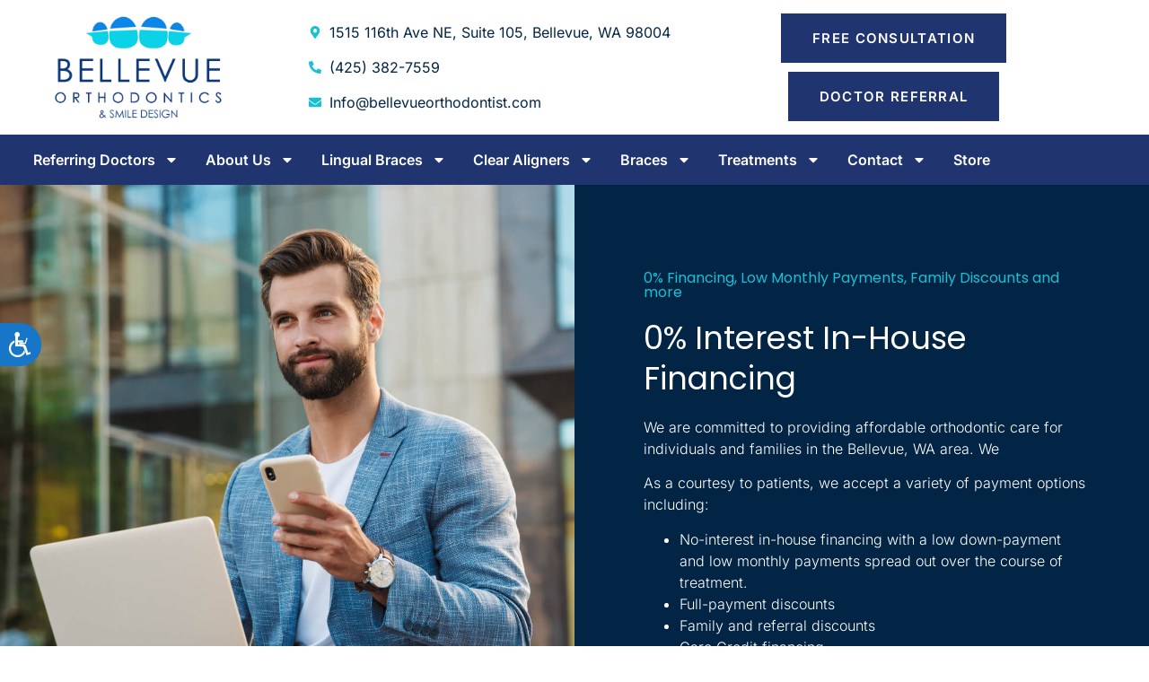

--- FILE ---
content_type: text/html; charset=UTF-8
request_url: https://bellevueorthodontist.com/financing-insurance/
body_size: 24825
content:
<!doctype html>
<html lang="en-US" prefix="og: https://ogp.me/ns#">
<head>
	<meta charset="UTF-8">
	<meta name="viewport" content="width=device-width, initial-scale=1">
	<link rel="profile" href="https://gmpg.org/xfn/11">
		<style>img:is([sizes="auto" i], [sizes^="auto," i]) { contain-intrinsic-size: 3000px 1500px }</style>
	
<!-- Search Engine Optimization by Rank Math - https://rankmath.com/ -->
<title>Financing &amp; Insurance - Bellevue Orthodontics &amp; Smile Design - Bellevue, WA</title>
<meta name="description" content="We are committed to providing affordable orthodontic care for individuals and families in the Bellevue, WA area. We"/>
<meta name="robots" content="follow, index, max-snippet:-1, max-video-preview:-1, max-image-preview:large"/>
<link rel="canonical" href="https://bellevueorthodontist.com/financing-insurance/" />
<meta property="og:locale" content="en_US" />
<meta property="og:type" content="article" />
<meta property="og:title" content="Financing &amp; Insurance - Bellevue Orthodontics &amp; Smile Design - Bellevue, WA" />
<meta property="og:description" content="We are committed to providing affordable orthodontic care for individuals and families in the Bellevue, WA area. We" />
<meta property="og:url" content="https://bellevueorthodontist.com/financing-insurance/" />
<meta property="og:site_name" content="Bellevue Orthodontics &amp; Smile Design" />
<meta property="article:publisher" content="https://www.facebook.com/Bellevue-Orthodontics-108790217283356" />
<meta property="og:updated_time" content="2022-07-08T13:55:35+00:00" />
<meta property="og:image" content="https://s40764.pcdn.co/wp-content/uploads/sites/90/2022/07/Tailored-Ortho-Experience-1_1696058539.jpg" />
<meta property="og:image:secure_url" content="https://s40764.pcdn.co/wp-content/uploads/sites/90/2022/07/Tailored-Ortho-Experience-1_1696058539.jpg" />
<meta property="og:image:width" content="1920" />
<meta property="og:image:height" content="1280" />
<meta property="og:image:alt" content="Teenager guy in white t-shirt leaning againt the building&#039;s pole using his mobile phone and smile." />
<meta property="og:image:type" content="image/jpeg" />
<meta property="article:published_time" content="2022-07-07T15:15:29+00:00" />
<meta property="article:modified_time" content="2022-07-08T13:55:35+00:00" />
<meta name="twitter:card" content="summary_large_image" />
<meta name="twitter:title" content="Financing &amp; Insurance - Bellevue Orthodontics &amp; Smile Design - Bellevue, WA" />
<meta name="twitter:description" content="We are committed to providing affordable orthodontic care for individuals and families in the Bellevue, WA area. We" />
<meta name="twitter:image" content="https://s40764.pcdn.co/wp-content/uploads/sites/90/2022/07/Tailored-Ortho-Experience-1_1696058539.jpg" />
<meta name="twitter:label1" content="Time to read" />
<meta name="twitter:data1" content="3 minutes" />
<script type="application/ld+json" class="rank-math-schema">{"@context":"https://schema.org","@graph":[{"@type":["Person","Organization"],"@id":"https://bellevueorthodontist.com/#person","name":"Bellevue Orthodontics","sameAs":["https://www.facebook.com/Bellevue-Orthodontics-108790217283356"],"logo":{"@type":"ImageObject","@id":"https://bellevueorthodontist.com/#logo","url":"https://s40764.pcdn.co/wp-content/uploads/sites/90/2023/10/Bellevue-logo-blue.png","contentUrl":"https://s40764.pcdn.co/wp-content/uploads/sites/90/2023/10/Bellevue-logo-blue.png","caption":"Bellevue Orthodontics &amp; Smile Design","inLanguage":"en-US","width":"1625","height":"977"},"image":{"@type":"ImageObject","@id":"https://bellevueorthodontist.com/#logo","url":"https://s40764.pcdn.co/wp-content/uploads/sites/90/2023/10/Bellevue-logo-blue.png","contentUrl":"https://s40764.pcdn.co/wp-content/uploads/sites/90/2023/10/Bellevue-logo-blue.png","caption":"Bellevue Orthodontics &amp; Smile Design","inLanguage":"en-US","width":"1625","height":"977"}},{"@type":"WebSite","@id":"https://bellevueorthodontist.com/#website","url":"https://bellevueorthodontist.com","name":"Bellevue Orthodontics &amp; Smile Design","publisher":{"@id":"https://bellevueorthodontist.com/#person"},"inLanguage":"en-US"},{"@type":"ImageObject","@id":"https://s40764.pcdn.co/wp-content/uploads/sites/90/2022/07/Tailored-Ortho-Experience-1_1696058539.jpg","url":"https://s40764.pcdn.co/wp-content/uploads/sites/90/2022/07/Tailored-Ortho-Experience-1_1696058539.jpg","width":"1920","height":"1280","caption":"Teenager guy in white t-shirt leaning againt the building's pole using his mobile phone and smile.","inLanguage":"en-US"},{"@type":"WebPage","@id":"https://bellevueorthodontist.com/financing-insurance/#webpage","url":"https://bellevueorthodontist.com/financing-insurance/","name":"Financing &amp; Insurance - Bellevue Orthodontics &amp; Smile Design - Bellevue, WA","datePublished":"2022-07-07T15:15:29+00:00","dateModified":"2022-07-08T13:55:35+00:00","isPartOf":{"@id":"https://bellevueorthodontist.com/#website"},"primaryImageOfPage":{"@id":"https://s40764.pcdn.co/wp-content/uploads/sites/90/2022/07/Tailored-Ortho-Experience-1_1696058539.jpg"},"inLanguage":"en-US"},{"@type":"Person","@id":"https://bellevueorthodontist.com/author/o360team/","name":"o360team","url":"https://bellevueorthodontist.com/author/o360team/","image":{"@type":"ImageObject","@id":"https://secure.gravatar.com/avatar/7cf9d2951f1e60f576b9daa3b51cdf19432a1d9c0fec28b57653f8c576a9eaab?s=96&amp;d=mm&amp;r=g","url":"https://secure.gravatar.com/avatar/7cf9d2951f1e60f576b9daa3b51cdf19432a1d9c0fec28b57653f8c576a9eaab?s=96&amp;d=mm&amp;r=g","caption":"o360team","inLanguage":"en-US"}},{"@type":"Article","headline":"Financing &amp; Insurance - Bellevue Orthodontics &amp; Smile Design - Bellevue, WA","datePublished":"2022-07-07T15:15:29+00:00","dateModified":"2022-07-08T13:55:35+00:00","author":{"@id":"https://bellevueorthodontist.com/author/o360team/","name":"o360team"},"publisher":{"@id":"https://bellevueorthodontist.com/#person"},"description":"We are committed to providing affordable orthodontic care for individuals and families in the Bellevue, WA area. We","name":"Financing &amp; Insurance - Bellevue Orthodontics &amp; Smile Design - Bellevue, WA","@id":"https://bellevueorthodontist.com/financing-insurance/#richSnippet","isPartOf":{"@id":"https://bellevueorthodontist.com/financing-insurance/#webpage"},"image":{"@id":"https://s40764.pcdn.co/wp-content/uploads/sites/90/2022/07/Tailored-Ortho-Experience-1_1696058539.jpg"},"inLanguage":"en-US","mainEntityOfPage":{"@id":"https://bellevueorthodontist.com/financing-insurance/#webpage"}}]}</script>
<!-- /Rank Math WordPress SEO plugin -->

<link rel="alternate" type="application/rss+xml" title="Bellevue Orthodontics &amp; Smile Design &raquo; Feed" href="https://bellevueorthodontist.com/feed/" />
<script>
window._wpemojiSettings = {"baseUrl":"https:\/\/s.w.org\/images\/core\/emoji\/16.0.1\/72x72\/","ext":".png","svgUrl":"https:\/\/s.w.org\/images\/core\/emoji\/16.0.1\/svg\/","svgExt":".svg","source":{"concatemoji":"https:\/\/s40764.pcdn.co\/wp-includes\/js\/wp-emoji-release.min.js?ver=6.8.3"}};
/*! This file is auto-generated */
!function(s,n){var o,i,e;function c(e){try{var t={supportTests:e,timestamp:(new Date).valueOf()};sessionStorage.setItem(o,JSON.stringify(t))}catch(e){}}function p(e,t,n){e.clearRect(0,0,e.canvas.width,e.canvas.height),e.fillText(t,0,0);var t=new Uint32Array(e.getImageData(0,0,e.canvas.width,e.canvas.height).data),a=(e.clearRect(0,0,e.canvas.width,e.canvas.height),e.fillText(n,0,0),new Uint32Array(e.getImageData(0,0,e.canvas.width,e.canvas.height).data));return t.every(function(e,t){return e===a[t]})}function u(e,t){e.clearRect(0,0,e.canvas.width,e.canvas.height),e.fillText(t,0,0);for(var n=e.getImageData(16,16,1,1),a=0;a<n.data.length;a++)if(0!==n.data[a])return!1;return!0}function f(e,t,n,a){switch(t){case"flag":return n(e,"\ud83c\udff3\ufe0f\u200d\u26a7\ufe0f","\ud83c\udff3\ufe0f\u200b\u26a7\ufe0f")?!1:!n(e,"\ud83c\udde8\ud83c\uddf6","\ud83c\udde8\u200b\ud83c\uddf6")&&!n(e,"\ud83c\udff4\udb40\udc67\udb40\udc62\udb40\udc65\udb40\udc6e\udb40\udc67\udb40\udc7f","\ud83c\udff4\u200b\udb40\udc67\u200b\udb40\udc62\u200b\udb40\udc65\u200b\udb40\udc6e\u200b\udb40\udc67\u200b\udb40\udc7f");case"emoji":return!a(e,"\ud83e\udedf")}return!1}function g(e,t,n,a){var r="undefined"!=typeof WorkerGlobalScope&&self instanceof WorkerGlobalScope?new OffscreenCanvas(300,150):s.createElement("canvas"),o=r.getContext("2d",{willReadFrequently:!0}),i=(o.textBaseline="top",o.font="600 32px Arial",{});return e.forEach(function(e){i[e]=t(o,e,n,a)}),i}function t(e){var t=s.createElement("script");t.src=e,t.defer=!0,s.head.appendChild(t)}"undefined"!=typeof Promise&&(o="wpEmojiSettingsSupports",i=["flag","emoji"],n.supports={everything:!0,everythingExceptFlag:!0},e=new Promise(function(e){s.addEventListener("DOMContentLoaded",e,{once:!0})}),new Promise(function(t){var n=function(){try{var e=JSON.parse(sessionStorage.getItem(o));if("object"==typeof e&&"number"==typeof e.timestamp&&(new Date).valueOf()<e.timestamp+604800&&"object"==typeof e.supportTests)return e.supportTests}catch(e){}return null}();if(!n){if("undefined"!=typeof Worker&&"undefined"!=typeof OffscreenCanvas&&"undefined"!=typeof URL&&URL.createObjectURL&&"undefined"!=typeof Blob)try{var e="postMessage("+g.toString()+"("+[JSON.stringify(i),f.toString(),p.toString(),u.toString()].join(",")+"));",a=new Blob([e],{type:"text/javascript"}),r=new Worker(URL.createObjectURL(a),{name:"wpTestEmojiSupports"});return void(r.onmessage=function(e){c(n=e.data),r.terminate(),t(n)})}catch(e){}c(n=g(i,f,p,u))}t(n)}).then(function(e){for(var t in e)n.supports[t]=e[t],n.supports.everything=n.supports.everything&&n.supports[t],"flag"!==t&&(n.supports.everythingExceptFlag=n.supports.everythingExceptFlag&&n.supports[t]);n.supports.everythingExceptFlag=n.supports.everythingExceptFlag&&!n.supports.flag,n.DOMReady=!1,n.readyCallback=function(){n.DOMReady=!0}}).then(function(){return e}).then(function(){var e;n.supports.everything||(n.readyCallback(),(e=n.source||{}).concatemoji?t(e.concatemoji):e.wpemoji&&e.twemoji&&(t(e.twemoji),t(e.wpemoji)))}))}((window,document),window._wpemojiSettings);
</script>
<style id='wp-emoji-styles-inline-css'>

	img.wp-smiley, img.emoji {
		display: inline !important;
		border: none !important;
		box-shadow: none !important;
		height: 1em !important;
		width: 1em !important;
		margin: 0 0.07em !important;
		vertical-align: -0.1em !important;
		background: none !important;
		padding: 0 !important;
	}
</style>
<style id='global-styles-inline-css'>
:root{--wp--preset--aspect-ratio--square: 1;--wp--preset--aspect-ratio--4-3: 4/3;--wp--preset--aspect-ratio--3-4: 3/4;--wp--preset--aspect-ratio--3-2: 3/2;--wp--preset--aspect-ratio--2-3: 2/3;--wp--preset--aspect-ratio--16-9: 16/9;--wp--preset--aspect-ratio--9-16: 9/16;--wp--preset--color--black: #000000;--wp--preset--color--cyan-bluish-gray: #abb8c3;--wp--preset--color--white: #ffffff;--wp--preset--color--pale-pink: #f78da7;--wp--preset--color--vivid-red: #cf2e2e;--wp--preset--color--luminous-vivid-orange: #ff6900;--wp--preset--color--luminous-vivid-amber: #fcb900;--wp--preset--color--light-green-cyan: #7bdcb5;--wp--preset--color--vivid-green-cyan: #00d084;--wp--preset--color--pale-cyan-blue: #8ed1fc;--wp--preset--color--vivid-cyan-blue: #0693e3;--wp--preset--color--vivid-purple: #9b51e0;--wp--preset--gradient--vivid-cyan-blue-to-vivid-purple: linear-gradient(135deg,rgba(6,147,227,1) 0%,rgb(155,81,224) 100%);--wp--preset--gradient--light-green-cyan-to-vivid-green-cyan: linear-gradient(135deg,rgb(122,220,180) 0%,rgb(0,208,130) 100%);--wp--preset--gradient--luminous-vivid-amber-to-luminous-vivid-orange: linear-gradient(135deg,rgba(252,185,0,1) 0%,rgba(255,105,0,1) 100%);--wp--preset--gradient--luminous-vivid-orange-to-vivid-red: linear-gradient(135deg,rgba(255,105,0,1) 0%,rgb(207,46,46) 100%);--wp--preset--gradient--very-light-gray-to-cyan-bluish-gray: linear-gradient(135deg,rgb(238,238,238) 0%,rgb(169,184,195) 100%);--wp--preset--gradient--cool-to-warm-spectrum: linear-gradient(135deg,rgb(74,234,220) 0%,rgb(151,120,209) 20%,rgb(207,42,186) 40%,rgb(238,44,130) 60%,rgb(251,105,98) 80%,rgb(254,248,76) 100%);--wp--preset--gradient--blush-light-purple: linear-gradient(135deg,rgb(255,206,236) 0%,rgb(152,150,240) 100%);--wp--preset--gradient--blush-bordeaux: linear-gradient(135deg,rgb(254,205,165) 0%,rgb(254,45,45) 50%,rgb(107,0,62) 100%);--wp--preset--gradient--luminous-dusk: linear-gradient(135deg,rgb(255,203,112) 0%,rgb(199,81,192) 50%,rgb(65,88,208) 100%);--wp--preset--gradient--pale-ocean: linear-gradient(135deg,rgb(255,245,203) 0%,rgb(182,227,212) 50%,rgb(51,167,181) 100%);--wp--preset--gradient--electric-grass: linear-gradient(135deg,rgb(202,248,128) 0%,rgb(113,206,126) 100%);--wp--preset--gradient--midnight: linear-gradient(135deg,rgb(2,3,129) 0%,rgb(40,116,252) 100%);--wp--preset--font-size--small: 13px;--wp--preset--font-size--medium: 20px;--wp--preset--font-size--large: 36px;--wp--preset--font-size--x-large: 42px;--wp--preset--spacing--20: 0.44rem;--wp--preset--spacing--30: 0.67rem;--wp--preset--spacing--40: 1rem;--wp--preset--spacing--50: 1.5rem;--wp--preset--spacing--60: 2.25rem;--wp--preset--spacing--70: 3.38rem;--wp--preset--spacing--80: 5.06rem;--wp--preset--shadow--natural: 6px 6px 9px rgba(0, 0, 0, 0.2);--wp--preset--shadow--deep: 12px 12px 50px rgba(0, 0, 0, 0.4);--wp--preset--shadow--sharp: 6px 6px 0px rgba(0, 0, 0, 0.2);--wp--preset--shadow--outlined: 6px 6px 0px -3px rgba(255, 255, 255, 1), 6px 6px rgba(0, 0, 0, 1);--wp--preset--shadow--crisp: 6px 6px 0px rgba(0, 0, 0, 1);}:root { --wp--style--global--content-size: 800px;--wp--style--global--wide-size: 1200px; }:where(body) { margin: 0; }.wp-site-blocks > .alignleft { float: left; margin-right: 2em; }.wp-site-blocks > .alignright { float: right; margin-left: 2em; }.wp-site-blocks > .aligncenter { justify-content: center; margin-left: auto; margin-right: auto; }:where(.wp-site-blocks) > * { margin-block-start: 24px; margin-block-end: 0; }:where(.wp-site-blocks) > :first-child { margin-block-start: 0; }:where(.wp-site-blocks) > :last-child { margin-block-end: 0; }:root { --wp--style--block-gap: 24px; }:root :where(.is-layout-flow) > :first-child{margin-block-start: 0;}:root :where(.is-layout-flow) > :last-child{margin-block-end: 0;}:root :where(.is-layout-flow) > *{margin-block-start: 24px;margin-block-end: 0;}:root :where(.is-layout-constrained) > :first-child{margin-block-start: 0;}:root :where(.is-layout-constrained) > :last-child{margin-block-end: 0;}:root :where(.is-layout-constrained) > *{margin-block-start: 24px;margin-block-end: 0;}:root :where(.is-layout-flex){gap: 24px;}:root :where(.is-layout-grid){gap: 24px;}.is-layout-flow > .alignleft{float: left;margin-inline-start: 0;margin-inline-end: 2em;}.is-layout-flow > .alignright{float: right;margin-inline-start: 2em;margin-inline-end: 0;}.is-layout-flow > .aligncenter{margin-left: auto !important;margin-right: auto !important;}.is-layout-constrained > .alignleft{float: left;margin-inline-start: 0;margin-inline-end: 2em;}.is-layout-constrained > .alignright{float: right;margin-inline-start: 2em;margin-inline-end: 0;}.is-layout-constrained > .aligncenter{margin-left: auto !important;margin-right: auto !important;}.is-layout-constrained > :where(:not(.alignleft):not(.alignright):not(.alignfull)){max-width: var(--wp--style--global--content-size);margin-left: auto !important;margin-right: auto !important;}.is-layout-constrained > .alignwide{max-width: var(--wp--style--global--wide-size);}body .is-layout-flex{display: flex;}.is-layout-flex{flex-wrap: wrap;align-items: center;}.is-layout-flex > :is(*, div){margin: 0;}body .is-layout-grid{display: grid;}.is-layout-grid > :is(*, div){margin: 0;}body{padding-top: 0px;padding-right: 0px;padding-bottom: 0px;padding-left: 0px;}a:where(:not(.wp-element-button)){text-decoration: underline;}:root :where(.wp-element-button, .wp-block-button__link){background-color: #32373c;border-width: 0;color: #fff;font-family: inherit;font-size: inherit;line-height: inherit;padding: calc(0.667em + 2px) calc(1.333em + 2px);text-decoration: none;}.has-black-color{color: var(--wp--preset--color--black) !important;}.has-cyan-bluish-gray-color{color: var(--wp--preset--color--cyan-bluish-gray) !important;}.has-white-color{color: var(--wp--preset--color--white) !important;}.has-pale-pink-color{color: var(--wp--preset--color--pale-pink) !important;}.has-vivid-red-color{color: var(--wp--preset--color--vivid-red) !important;}.has-luminous-vivid-orange-color{color: var(--wp--preset--color--luminous-vivid-orange) !important;}.has-luminous-vivid-amber-color{color: var(--wp--preset--color--luminous-vivid-amber) !important;}.has-light-green-cyan-color{color: var(--wp--preset--color--light-green-cyan) !important;}.has-vivid-green-cyan-color{color: var(--wp--preset--color--vivid-green-cyan) !important;}.has-pale-cyan-blue-color{color: var(--wp--preset--color--pale-cyan-blue) !important;}.has-vivid-cyan-blue-color{color: var(--wp--preset--color--vivid-cyan-blue) !important;}.has-vivid-purple-color{color: var(--wp--preset--color--vivid-purple) !important;}.has-black-background-color{background-color: var(--wp--preset--color--black) !important;}.has-cyan-bluish-gray-background-color{background-color: var(--wp--preset--color--cyan-bluish-gray) !important;}.has-white-background-color{background-color: var(--wp--preset--color--white) !important;}.has-pale-pink-background-color{background-color: var(--wp--preset--color--pale-pink) !important;}.has-vivid-red-background-color{background-color: var(--wp--preset--color--vivid-red) !important;}.has-luminous-vivid-orange-background-color{background-color: var(--wp--preset--color--luminous-vivid-orange) !important;}.has-luminous-vivid-amber-background-color{background-color: var(--wp--preset--color--luminous-vivid-amber) !important;}.has-light-green-cyan-background-color{background-color: var(--wp--preset--color--light-green-cyan) !important;}.has-vivid-green-cyan-background-color{background-color: var(--wp--preset--color--vivid-green-cyan) !important;}.has-pale-cyan-blue-background-color{background-color: var(--wp--preset--color--pale-cyan-blue) !important;}.has-vivid-cyan-blue-background-color{background-color: var(--wp--preset--color--vivid-cyan-blue) !important;}.has-vivid-purple-background-color{background-color: var(--wp--preset--color--vivid-purple) !important;}.has-black-border-color{border-color: var(--wp--preset--color--black) !important;}.has-cyan-bluish-gray-border-color{border-color: var(--wp--preset--color--cyan-bluish-gray) !important;}.has-white-border-color{border-color: var(--wp--preset--color--white) !important;}.has-pale-pink-border-color{border-color: var(--wp--preset--color--pale-pink) !important;}.has-vivid-red-border-color{border-color: var(--wp--preset--color--vivid-red) !important;}.has-luminous-vivid-orange-border-color{border-color: var(--wp--preset--color--luminous-vivid-orange) !important;}.has-luminous-vivid-amber-border-color{border-color: var(--wp--preset--color--luminous-vivid-amber) !important;}.has-light-green-cyan-border-color{border-color: var(--wp--preset--color--light-green-cyan) !important;}.has-vivid-green-cyan-border-color{border-color: var(--wp--preset--color--vivid-green-cyan) !important;}.has-pale-cyan-blue-border-color{border-color: var(--wp--preset--color--pale-cyan-blue) !important;}.has-vivid-cyan-blue-border-color{border-color: var(--wp--preset--color--vivid-cyan-blue) !important;}.has-vivid-purple-border-color{border-color: var(--wp--preset--color--vivid-purple) !important;}.has-vivid-cyan-blue-to-vivid-purple-gradient-background{background: var(--wp--preset--gradient--vivid-cyan-blue-to-vivid-purple) !important;}.has-light-green-cyan-to-vivid-green-cyan-gradient-background{background: var(--wp--preset--gradient--light-green-cyan-to-vivid-green-cyan) !important;}.has-luminous-vivid-amber-to-luminous-vivid-orange-gradient-background{background: var(--wp--preset--gradient--luminous-vivid-amber-to-luminous-vivid-orange) !important;}.has-luminous-vivid-orange-to-vivid-red-gradient-background{background: var(--wp--preset--gradient--luminous-vivid-orange-to-vivid-red) !important;}.has-very-light-gray-to-cyan-bluish-gray-gradient-background{background: var(--wp--preset--gradient--very-light-gray-to-cyan-bluish-gray) !important;}.has-cool-to-warm-spectrum-gradient-background{background: var(--wp--preset--gradient--cool-to-warm-spectrum) !important;}.has-blush-light-purple-gradient-background{background: var(--wp--preset--gradient--blush-light-purple) !important;}.has-blush-bordeaux-gradient-background{background: var(--wp--preset--gradient--blush-bordeaux) !important;}.has-luminous-dusk-gradient-background{background: var(--wp--preset--gradient--luminous-dusk) !important;}.has-pale-ocean-gradient-background{background: var(--wp--preset--gradient--pale-ocean) !important;}.has-electric-grass-gradient-background{background: var(--wp--preset--gradient--electric-grass) !important;}.has-midnight-gradient-background{background: var(--wp--preset--gradient--midnight) !important;}.has-small-font-size{font-size: var(--wp--preset--font-size--small) !important;}.has-medium-font-size{font-size: var(--wp--preset--font-size--medium) !important;}.has-large-font-size{font-size: var(--wp--preset--font-size--large) !important;}.has-x-large-font-size{font-size: var(--wp--preset--font-size--x-large) !important;}
:root :where(.wp-block-pullquote){font-size: 1.5em;line-height: 1.6;}
</style>
<link rel='stylesheet' id='hello-elementor-css' href='https://s40764.pcdn.co/wp-content/themes/hello-elementor/assets/css/reset.css?ver=3.4.5' media='all' />
<link rel='stylesheet' id='hello-elementor-theme-style-css' href='https://s40764.pcdn.co/wp-content/themes/hello-elementor/assets/css/theme.css?ver=3.4.5' media='all' />
<link rel='stylesheet' id='hello-elementor-header-footer-css' href='https://s40764.pcdn.co/wp-content/themes/hello-elementor/assets/css/header-footer.css?ver=3.4.5' media='all' />
<link rel='stylesheet' id='elementor-frontend-css' href='https://s40764.pcdn.co/wp-content/plugins/elementor/assets/css/frontend.min.css?ver=3.34.4' media='all' />
<link rel='stylesheet' id='elementor-post-25-css' href='https://s40764.pcdn.co/wp-content/uploads/sites/90/elementor/css/post-25.css?ver=1769531418' media='all' />
<link rel='stylesheet' id='widget-image-css' href='https://s40764.pcdn.co/wp-content/plugins/elementor/assets/css/widget-image.min.css?ver=3.34.4' media='all' />
<link rel='stylesheet' id='widget-icon-list-css' href='https://s40764.pcdn.co/wp-content/plugins/elementor/assets/css/widget-icon-list.min.css?ver=3.34.4' media='all' />
<link rel='stylesheet' id='widget-nav-menu-css' href='https://s40764.pcdn.co/wp-content/plugins/elementor-pro/assets/css/widget-nav-menu.min.css?ver=3.34.3' media='all' />
<link rel='stylesheet' id='e-sticky-css' href='https://s40764.pcdn.co/wp-content/plugins/elementor-pro/assets/css/modules/sticky.min.css?ver=3.34.3' media='all' />
<link rel='stylesheet' id='widget-heading-css' href='https://s40764.pcdn.co/wp-content/plugins/elementor/assets/css/widget-heading.min.css?ver=3.34.4' media='all' />
<link rel='stylesheet' id='swiper-css' href='https://s40764.pcdn.co/wp-content/plugins/elementor/assets/lib/swiper/v8/css/swiper.min.css?ver=8.4.5' media='all' />
<link rel='stylesheet' id='e-swiper-css' href='https://s40764.pcdn.co/wp-content/plugins/elementor/assets/css/conditionals/e-swiper.min.css?ver=3.34.4' media='all' />
<link rel='stylesheet' id='widget-image-gallery-css' href='https://s40764.pcdn.co/wp-content/plugins/elementor/assets/css/widget-image-gallery.min.css?ver=3.34.4' media='all' />
<link rel='stylesheet' id='e-animation-fadeInLeft-css' href='https://s40764.pcdn.co/wp-content/plugins/elementor/assets/lib/animations/styles/fadeInLeft.min.css?ver=3.34.4' media='all' />
<link rel='stylesheet' id='widget-testimonial-carousel-css' href='https://s40764.pcdn.co/wp-content/plugins/elementor-pro/assets/css/widget-testimonial-carousel.min.css?ver=3.34.3' media='all' />
<link rel='stylesheet' id='widget-carousel-module-base-css' href='https://s40764.pcdn.co/wp-content/plugins/elementor-pro/assets/css/widget-carousel-module-base.min.css?ver=3.34.3' media='all' />
<link rel='stylesheet' id='e-animation-fadeInUp-css' href='https://s40764.pcdn.co/wp-content/plugins/elementor/assets/lib/animations/styles/fadeInUp.min.css?ver=3.34.4' media='all' />
<link rel='stylesheet' id='widget-posts-css' href='https://s40764.pcdn.co/wp-content/plugins/elementor-pro/assets/css/widget-posts.min.css?ver=3.34.3' media='all' />
<link rel='stylesheet' id='widget-social-icons-css' href='https://s40764.pcdn.co/wp-content/plugins/elementor/assets/css/widget-social-icons.min.css?ver=3.34.4' media='all' />
<link rel='stylesheet' id='e-apple-webkit-css' href='https://s40764.pcdn.co/wp-content/plugins/elementor/assets/css/conditionals/apple-webkit.min.css?ver=3.34.4' media='all' />
<link rel='stylesheet' id='widget-spacer-css' href='https://s40764.pcdn.co/wp-content/plugins/elementor/assets/css/widget-spacer.min.css?ver=3.34.4' media='all' />
<link rel='stylesheet' id='e-animation-fadeInRight-css' href='https://s40764.pcdn.co/wp-content/plugins/elementor/assets/lib/animations/styles/fadeInRight.min.css?ver=3.34.4' media='all' />
<link rel='stylesheet' id='elementor-post-416-css' href='https://s40764.pcdn.co/wp-content/uploads/sites/90/elementor/css/post-416.css?ver=1769533444' media='all' />
<link rel='stylesheet' id='elementor-post-97-css' href='https://s40764.pcdn.co/wp-content/uploads/sites/90/elementor/css/post-97.css?ver=1769531419' media='all' />
<link rel='stylesheet' id='elementor-post-106-css' href='https://s40764.pcdn.co/wp-content/uploads/sites/90/elementor/css/post-106.css?ver=1769531232' media='all' />
<link rel='stylesheet' id='elementor-gf-local-playfairdisplay-css' href='https://s40764.pcdn.co/wp-content/uploads/sites/90/elementor/google-fonts/css/playfairdisplay.css?ver=1742225621' media='all' />
<link rel='stylesheet' id='elementor-gf-local-inter-css' href='https://s40764.pcdn.co/wp-content/uploads/sites/90/elementor/google-fonts/css/inter.css?ver=1742225628' media='all' />
<link rel='stylesheet' id='elementor-gf-local-poppins-css' href='https://s40764.pcdn.co/wp-content/uploads/sites/90/elementor/google-fonts/css/poppins.css?ver=1742225631' media='all' />
<script src="https://s40764.pcdn.co/wp-includes/js/jquery/jquery.min.js?ver=3.7.1" id="jquery-core-js"></script>
<script src="https://s40764.pcdn.co/wp-includes/js/jquery/jquery-migrate.min.js?ver=3.4.1" id="jquery-migrate-js"></script>
<link rel="https://api.w.org/" href="https://bellevueorthodontist.com/wp-json/" /><link rel="alternate" title="JSON" type="application/json" href="https://bellevueorthodontist.com/wp-json/wp/v2/pages/416" /><link rel="EditURI" type="application/rsd+xml" title="RSD" href="https://bellevueorthodontist.com/xmlrpc.php?rsd" />
<meta name="generator" content="WordPress 6.8.3" />
<link rel='shortlink' href='https://bellevueorthodontist.com/?p=416' />
<link rel="alternate" title="oEmbed (JSON)" type="application/json+oembed" href="https://bellevueorthodontist.com/wp-json/oembed/1.0/embed?url=https%3A%2F%2Fbellevueorthodontist.com%2Ffinancing-insurance%2F" />
<link rel="alternate" title="oEmbed (XML)" type="text/xml+oembed" href="https://bellevueorthodontist.com/wp-json/oembed/1.0/embed?url=https%3A%2F%2Fbellevueorthodontist.com%2Ffinancing-insurance%2F&#038;format=xml" />
<meta name="generator" content="Elementor 3.34.4; features: e_font_icon_svg, additional_custom_breakpoints; settings: css_print_method-external, google_font-enabled, font_display-swap">
<script>
window.interdeal = {
    "sitekey": "e024a435fc352b6c9a927006fee1f870",
    "Position": "Left",
    "Menulang": "EN",
    "domains": {
        "js": "https://cdn.equalweb.com/",
        "acc": "https://access.equalweb.com/"
    },
    "btnStyle": {
        "vPosition": [
            "50%",
            null
        ],
        "scale": [
            "0.6",
            "0.6"
        ],
        "color": {
            "main": "#1876c9",
            "second": ""
        },
        "icon": {
            "type": 13,
            "shape": "semicircle",
            "outline": false
        }
    }
};
(function(doc, head, body){
	var coreCall             = doc.createElement('script');
	coreCall.src             = 'https://cdn.equalweb.com/core/4.4.0/accessibility.js';
	coreCall.defer           = true;
	coreCall.integrity       = 'sha512-3lGJBcuai1J0rGJHJj4e4lYOzm7K08oEHsg1Llt7x24OOsa/Ca0wwbSi9HhWUn92FKN3fylaq9xmIKVZnUsT3Q==';
	coreCall.crossOrigin     = 'anonymous';
	coreCall.setAttribute('data-cfasync', true );
	body? body.appendChild(coreCall) : head.appendChild(coreCall);
})(document, document.head, document.body);
</script>

<!-- O360 - Google Analytics -->
<script async src="https://www.googletagmanager.com/gtag/js?id=G-5QY9Q0QZM6"></script>
<script>
  window.dataLayer = window.dataLayer || [];
  function gtag(){dataLayer.push(arguments);}
  gtag('js', new Date());

  gtag('config', 'AW-11230039752');
  gtag('config', 'G-5QY9Q0QZM6');
</script>

<script>
  gtag('config', 'AW-11230039752/fsR8CLb2itYYEMid8-op', {
    'phone_conversion_number': '(425) 382-7559'
  });
</script>

		<!-- This site uses the Google Analytics by MonsterInsights plugin v8.7.0 - Using Analytics tracking - https://www.monsterinsights.com/ -->
							<script type="rocketlazyloadscript" src="//www.googletagmanager.com/gtag/js?id=UA-171842114-1"  data-cfasync="false" data-wpfc-render="false" data-rocket-type="text/javascript" async></script>
			<script type="rocketlazyloadscript" data-cfasync="false" data-wpfc-render="false" data-rocket-type="text/javascript">
				var mi_version = '8.7.0';
				var mi_track_user = true;
				var mi_no_track_reason = '';
				
								var disableStrs = [
															'ga-disable-UA-171842114-1',
									];

				/* Function to detect opted out users */
				function __gtagTrackerIsOptedOut() {
					for ( var index = 0; index < disableStrs.length; index++ ) {
						if ( document.cookie.indexOf( disableStrs[ index ] + '=true' ) > -1 ) {
							return true;
						}
					}

					return false;
				}

				/* Disable tracking if the opt-out cookie exists. */
				if ( __gtagTrackerIsOptedOut() ) {
					for ( var index = 0; index < disableStrs.length; index++ ) {
						window[ disableStrs[ index ] ] = true;
					}
				}

				/* Opt-out function */
				function __gtagTrackerOptout() {
					for ( var index = 0; index < disableStrs.length; index++ ) {
						document.cookie = disableStrs[ index ] + '=true; expires=Thu, 31 Dec 2099 23:59:59 UTC; path=/';
						window[ disableStrs[ index ] ] = true;
					}
				}

				if ( 'undefined' === typeof gaOptout ) {
					function gaOptout() {
						__gtagTrackerOptout();
					}
				}
								window.dataLayer = window.dataLayer || [];

				window.MonsterInsightsDualTracker = {
					helpers: {},
					trackers: {},
				};
				if ( mi_track_user ) {
					function __gtagDataLayer() {
						dataLayer.push( arguments );
					}

					function __gtagTracker( type, name, parameters ) {
						if (!parameters) {
							parameters = {};
						}

						if (parameters.send_to) {
							__gtagDataLayer.apply( null, arguments );
							return;
						}

						if ( type === 'event' ) {
							
															parameters.send_to = monsterinsights_frontend.ua;
								__gtagDataLayer( type, name, parameters );
													} else {
							__gtagDataLayer.apply( null, arguments );
						}
					}
					__gtagTracker( 'js', new Date() );
					__gtagTracker( 'set', {
						'developer_id.dZGIzZG' : true,
											} );
															__gtagTracker( 'config', 'UA-171842114-1', {"forceSSL":"true","link_attribution":"true"} );
										window.gtag = __gtagTracker;											(function () {
							/* https://developers.google.com/analytics/devguides/collection/analyticsjs/ */
							/* ga and __gaTracker compatibility shim. */
							var noopfn = function () {
								return null;
							};
							var newtracker = function () {
								return new Tracker();
							};
							var Tracker = function () {
								return null;
							};
							var p = Tracker.prototype;
							p.get = noopfn;
							p.set = noopfn;
							p.send = function (){
								var args = Array.prototype.slice.call(arguments);
								args.unshift( 'send' );
								__gaTracker.apply(null, args);
							};
							var __gaTracker = function () {
								var len = arguments.length;
								if ( len === 0 ) {
									return;
								}
								var f = arguments[len - 1];
								if ( typeof f !== 'object' || f === null || typeof f.hitCallback !== 'function' ) {
									if ( 'send' === arguments[0] ) {
										var hitConverted, hitObject = false, action;
										if ( 'event' === arguments[1] ) {
											if ( 'undefined' !== typeof arguments[3] ) {
												hitObject = {
													'eventAction': arguments[3],
													'eventCategory': arguments[2],
													'eventLabel': arguments[4],
													'value': arguments[5] ? arguments[5] : 1,
												}
											}
										}
										if ( 'pageview' === arguments[1] ) {
											if ( 'undefined' !== typeof arguments[2] ) {
												hitObject = {
													'eventAction': 'page_view',
													'page_path' : arguments[2],
												}
											}
										}
										if ( typeof arguments[2] === 'object' ) {
											hitObject = arguments[2];
										}
										if ( typeof arguments[5] === 'object' ) {
											Object.assign( hitObject, arguments[5] );
										}
										if ( 'undefined' !== typeof arguments[1].hitType ) {
											hitObject = arguments[1];
											if ( 'pageview' === hitObject.hitType ) {
												hitObject.eventAction = 'page_view';
											}
										}
										if ( hitObject ) {
											action = 'timing' === arguments[1].hitType ? 'timing_complete' : hitObject.eventAction;
											hitConverted = mapArgs( hitObject );
											__gtagTracker( 'event', action, hitConverted );
										}
									}
									return;
								}

								function mapArgs( args ) {
									var arg, hit = {};
									var gaMap = {
										'eventCategory': 'event_category',
										'eventAction': 'event_action',
										'eventLabel': 'event_label',
										'eventValue': 'event_value',
										'nonInteraction': 'non_interaction',
										'timingCategory': 'event_category',
										'timingVar': 'name',
										'timingValue': 'value',
										'timingLabel': 'event_label',
										'page' : 'page_path',
										'location' : 'page_location',
										'title' : 'page_title',
									};
									for ( arg in args ) {
																				if ( ! ( ! args.hasOwnProperty(arg) || ! gaMap.hasOwnProperty(arg) ) ) {
											hit[gaMap[arg]] = args[arg];
										} else {
											hit[arg] = args[arg];
										}
									}
									return hit;
								}

								try {
									f.hitCallback();
								} catch ( ex ) {
								}
							};
							__gaTracker.create = newtracker;
							__gaTracker.getByName = newtracker;
							__gaTracker.getAll = function () {
								return [];
							};
							__gaTracker.remove = noopfn;
							__gaTracker.loaded = true;
							window['__gaTracker'] = __gaTracker;
						})();
									} else {
										console.log( "" );
					( function () {
							function __gtagTracker() {
								return null;
							}
							window['__gtagTracker'] = __gtagTracker;
							window['gtag'] = __gtagTracker;
					} )();
									}
			</script>
				<!-- / Google Analytics by MonsterInsights -->

<meta name="google-site-verification" content="it8O5INtVSHZf1L0H61slay6-zSSkxNFE84Xc_9lXuU">

			<style>
				.e-con.e-parent:nth-of-type(n+4):not(.e-lazyloaded):not(.e-no-lazyload),
				.e-con.e-parent:nth-of-type(n+4):not(.e-lazyloaded):not(.e-no-lazyload) * {
					background-image: none !important;
				}
				@media screen and (max-height: 1024px) {
					.e-con.e-parent:nth-of-type(n+3):not(.e-lazyloaded):not(.e-no-lazyload),
					.e-con.e-parent:nth-of-type(n+3):not(.e-lazyloaded):not(.e-no-lazyload) * {
						background-image: none !important;
					}
				}
				@media screen and (max-height: 640px) {
					.e-con.e-parent:nth-of-type(n+2):not(.e-lazyloaded):not(.e-no-lazyload),
					.e-con.e-parent:nth-of-type(n+2):not(.e-lazyloaded):not(.e-no-lazyload) * {
						background-image: none !important;
					}
				}
			</style>
			<link rel="icon" href="https://s40764.pcdn.co/wp-content/uploads/sites/90/2022/06/Favicon-150x150.png" sizes="32x32" />
<link rel="icon" href="https://s40764.pcdn.co/wp-content/uploads/sites/90/2022/06/Favicon-300x300.png" sizes="192x192" />
<link rel="apple-touch-icon" href="https://s40764.pcdn.co/wp-content/uploads/sites/90/2022/06/Favicon-300x300.png" />
<meta name="msapplication-TileImage" content="https://s40764.pcdn.co/wp-content/uploads/sites/90/2022/06/Favicon-300x300.png" />
</head>
<body class="wp-singular page-template page-template-elementor_header_footer page page-id-416 wp-embed-responsive wp-theme-hello-elementor hello-elementor-default elementor-default elementor-template-full-width elementor-kit-25 elementor-page elementor-page-416">


<a class="skip-link screen-reader-text" href="#content">Skip to content</a>

		<header data-elementor-type="header" data-elementor-id="97" class="elementor elementor-97 elementor-location-header" data-elementor-post-type="elementor_library">
					<section class="elementor-section elementor-top-section elementor-element elementor-element-5925963 elementor-section-boxed elementor-section-height-default elementor-section-height-default" data-id="5925963" data-element_type="section">
						<div class="elementor-container elementor-column-gap-default">
					<div class="elementor-column elementor-col-33 elementor-top-column elementor-element elementor-element-70d8dbd" data-id="70d8dbd" data-element_type="column">
			<div class="elementor-widget-wrap elementor-element-populated">
						<div class="elementor-element elementor-element-d411fa3 elementor-widget elementor-widget-image" data-id="d411fa3" data-element_type="widget" data-widget_type="image.default">
				<div class="elementor-widget-container">
																<a href="https://bellevueorthodontist.com">
							<img fetchpriority="high" width="800" height="481" src="https://s40764.pcdn.co/wp-content/uploads/sites/90/2022/04/Bullevue-logo-new-1024x616.png" class="attachment-large size-large wp-image-616" alt="" srcset="https://s40764.pcdn.co/wp-content/uploads/sites/90/2022/04/Bullevue-logo-new-1024x616.png 1024w, https://s40764.pcdn.co/wp-content/uploads/sites/90/2022/04/Bullevue-logo-new-300x180.png 300w, https://s40764.pcdn.co/wp-content/uploads/sites/90/2022/04/Bullevue-logo-new-768x462.png 768w, https://s40764.pcdn.co/wp-content/uploads/sites/90/2022/04/Bullevue-logo-new-1536x923.png 1536w, https://s40764.pcdn.co/wp-content/uploads/sites/90/2022/04/Bullevue-logo-new.png 1625w" sizes="(max-width: 800px) 100vw, 800px" />								</a>
															</div>
				</div>
					</div>
		</div>
				<div class="elementor-column elementor-col-33 elementor-top-column elementor-element elementor-element-fb4e4ea" data-id="fb4e4ea" data-element_type="column">
			<div class="elementor-widget-wrap elementor-element-populated">
						<div class="elementor-element elementor-element-abe654b elementor-align-start elementor-mobile-align-end elementor-icon-list--layout-traditional elementor-list-item-link-full_width elementor-widget elementor-widget-icon-list" data-id="abe654b" data-element_type="widget" data-widget_type="icon-list.default">
				<div class="elementor-widget-container">
							<ul class="elementor-icon-list-items">
							<li class="elementor-icon-list-item">
											<a href="https://www.google.com/maps/place/Bellevue+Orthodontics/@47.6239847,-122.1865352,15z/data=!4m2!3m1!1s0x0:0xa4bca78622f1a0d2?sa=X&#038;ved=2ahUKEwjvj9ue4NX4AhVSFTQIHVGlCs4Q_BJ6BAhpEAU" target="_blank">

												<span class="elementor-icon-list-icon">
							<svg aria-hidden="true" class="e-font-icon-svg e-fas-map-marker-alt" viewBox="0 0 384 512" xmlns="http://www.w3.org/2000/svg"><path d="M172.268 501.67C26.97 291.031 0 269.413 0 192 0 85.961 85.961 0 192 0s192 85.961 192 192c0 77.413-26.97 99.031-172.268 309.67-9.535 13.774-29.93 13.773-39.464 0zM192 272c44.183 0 80-35.817 80-80s-35.817-80-80-80-80 35.817-80 80 35.817 80 80 80z"></path></svg>						</span>
										<span class="elementor-icon-list-text">1515 116th Ave NE, Suite 105, Bellevue, WA 98004</span>
											</a>
									</li>
								<li class="elementor-icon-list-item">
											<a href="tel:425-382-7559">

												<span class="elementor-icon-list-icon">
							<svg aria-hidden="true" class="e-font-icon-svg e-fas-phone-alt" viewBox="0 0 512 512" xmlns="http://www.w3.org/2000/svg"><path d="M497.39 361.8l-112-48a24 24 0 0 0-28 6.9l-49.6 60.6A370.66 370.66 0 0 1 130.6 204.11l60.6-49.6a23.94 23.94 0 0 0 6.9-28l-48-112A24.16 24.16 0 0 0 122.6.61l-104 24A24 24 0 0 0 0 48c0 256.5 207.9 464 464 464a24 24 0 0 0 23.4-18.6l24-104a24.29 24.29 0 0 0-14.01-27.6z"></path></svg>						</span>
										<span class="elementor-icon-list-text">(425) 382-7559</span>
											</a>
									</li>
								<li class="elementor-icon-list-item">
											<a href="mailto:info@bellevueorthodontist.com">

												<span class="elementor-icon-list-icon">
							<svg aria-hidden="true" class="e-font-icon-svg e-fas-envelope" viewBox="0 0 512 512" xmlns="http://www.w3.org/2000/svg"><path d="M502.3 190.8c3.9-3.1 9.7-.2 9.7 4.7V400c0 26.5-21.5 48-48 48H48c-26.5 0-48-21.5-48-48V195.6c0-5 5.7-7.8 9.7-4.7 22.4 17.4 52.1 39.5 154.1 113.6 21.1 15.4 56.7 47.8 92.2 47.6 35.7.3 72-32.8 92.3-47.6 102-74.1 131.6-96.3 154-113.7zM256 320c23.2.4 56.6-29.2 73.4-41.4 132.7-96.3 142.8-104.7 173.4-128.7 5.8-4.5 9.2-11.5 9.2-18.9v-19c0-26.5-21.5-48-48-48H48C21.5 64 0 85.5 0 112v19c0 7.4 3.4 14.3 9.2 18.9 30.6 23.9 40.7 32.4 173.4 128.7 16.8 12.2 50.2 41.8 73.4 41.4z"></path></svg>						</span>
										<span class="elementor-icon-list-text">Info@bellevueorthodontist.com</span>
											</a>
									</li>
						</ul>
						</div>
				</div>
					</div>
		</div>
				<div class="elementor-column elementor-col-33 elementor-top-column elementor-element elementor-element-7bf6c8e" data-id="7bf6c8e" data-element_type="column">
			<div class="elementor-widget-wrap elementor-element-populated">
						<div class="elementor-element elementor-element-bb41250 elementor-align-center elementor-mobile-align-center elementor-widget-mobile__width-inherit elementor-widget elementor-widget-button" data-id="bb41250" data-element_type="widget" data-widget_type="button.default">
				<div class="elementor-widget-container">
									<div class="elementor-button-wrapper">
					<a class="elementor-button elementor-button-link elementor-size-xs" href="https://bellevueorthodontist.com/complimentary-consultation/">
						<span class="elementor-button-content-wrapper">
									<span class="elementor-button-text">Free consultation</span>
					</span>
					</a>
				</div>
								</div>
				</div>
				<div class="elementor-element elementor-element-31de59f elementor-align-center elementor-mobile-align-center elementor-widget-mobile__width-inherit elementor-widget elementor-widget-button" data-id="31de59f" data-element_type="widget" data-widget_type="button.default">
				<div class="elementor-widget-container">
									<div class="elementor-button-wrapper">
					<a class="elementor-button elementor-button-link elementor-size-xs" href="https://bellevueorthodontist.com/doctor-referral/">
						<span class="elementor-button-content-wrapper">
									<span class="elementor-button-text">Doctor Referral</span>
					</span>
					</a>
				</div>
								</div>
				</div>
					</div>
		</div>
					</div>
		</section>
				<section class="elementor-section elementor-top-section elementor-element elementor-element-37cd98e elementor-section-boxed elementor-section-height-default elementor-section-height-default" data-id="37cd98e" data-element_type="section" data-settings="{&quot;background_background&quot;:&quot;classic&quot;,&quot;sticky&quot;:&quot;top&quot;,&quot;sticky_on&quot;:[&quot;desktop&quot;,&quot;tablet&quot;,&quot;mobile&quot;],&quot;sticky_offset&quot;:0,&quot;sticky_effects_offset&quot;:0,&quot;sticky_anchor_link_offset&quot;:0}">
						<div class="elementor-container elementor-column-gap-default">
					<div class="elementor-column elementor-col-100 elementor-top-column elementor-element elementor-element-081d963" data-id="081d963" data-element_type="column">
			<div class="elementor-widget-wrap elementor-element-populated">
						<div class="elementor-element elementor-element-59b1bee elementor-nav-menu--stretch elementor-nav-menu--dropdown-mobile elementor-nav-menu__align-center elementor-nav-menu__text-align-aside elementor-nav-menu--toggle elementor-nav-menu--burger elementor-widget elementor-widget-nav-menu" data-id="59b1bee" data-element_type="widget" data-settings="{&quot;full_width&quot;:&quot;stretch&quot;,&quot;layout&quot;:&quot;horizontal&quot;,&quot;submenu_icon&quot;:{&quot;value&quot;:&quot;&lt;svg aria-hidden=\&quot;true\&quot; class=\&quot;e-font-icon-svg e-fas-caret-down\&quot; viewBox=\&quot;0 0 320 512\&quot; xmlns=\&quot;http:\/\/www.w3.org\/2000\/svg\&quot;&gt;&lt;path d=\&quot;M31.3 192h257.3c17.8 0 26.7 21.5 14.1 34.1L174.1 354.8c-7.8 7.8-20.5 7.8-28.3 0L17.2 226.1C4.6 213.5 13.5 192 31.3 192z\&quot;&gt;&lt;\/path&gt;&lt;\/svg&gt;&quot;,&quot;library&quot;:&quot;fa-solid&quot;},&quot;toggle&quot;:&quot;burger&quot;}" data-widget_type="nav-menu.default">
				<div class="elementor-widget-container">
								<nav aria-label="Menu" class="elementor-nav-menu--main elementor-nav-menu__container elementor-nav-menu--layout-horizontal e--pointer-underline e--animation-fade">
				<ul id="menu-1-59b1bee" class="elementor-nav-menu"><li class="menu-item menu-item-type-custom menu-item-object-custom menu-item-has-children menu-item-688"><a href="https://bellevueorthodontist.com/doctor-referral/" class="elementor-item">Referring Doctors</a>
<ul class="sub-menu elementor-nav-menu--dropdown">
	<li class="menu-item menu-item-type-custom menu-item-object-custom menu-item-690"><a href="https://www.thetoothmovement.com/studyclub/bellevuecollaborative" class="elementor-sub-item">Study Club</a></li>
</ul>
</li>
<li class="menu-item menu-item-type-post_type menu-item-object-page current-menu-ancestor current-menu-parent current_page_parent current_page_ancestor menu-item-has-children menu-item-441"><a href="https://bellevueorthodontist.com/office/" class="elementor-item">About Us</a>
<ul class="sub-menu elementor-nav-menu--dropdown">
	<li class="menu-item menu-item-type-post_type menu-item-object-page menu-item-433"><a href="https://bellevueorthodontist.com/dr-timothee-cousin-dds-msd/" class="elementor-sub-item">Dr. Timothée Cousin, DDS, MSD</a></li>
	<li class="menu-item menu-item-type-post_type menu-item-object-page menu-item-432"><a href="https://bellevueorthodontist.com/dr-burcu-bayirli-dds-ms-phd/" class="elementor-sub-item">Dr. Burcu Bayirli, DDS, MS, PhD </a></li>
	<li class="menu-item menu-item-type-post_type menu-item-object-page menu-item-431"><a href="https://bellevueorthodontist.com/dr-chris-riolo-dds-ms-phd/" class="elementor-sub-item">Dr. Chris Riolo, DDS, MS, PhD </a></li>
	<li class="menu-item menu-item-type-post_type menu-item-object-page menu-item-443"><a href="https://bellevueorthodontist.com/meet-the-team/" class="elementor-sub-item">Meet The Team</a></li>
	<li class="menu-item menu-item-type-post_type menu-item-object-page current-menu-item page_item page-item-416 current_page_item menu-item-436"><a href="https://bellevueorthodontist.com/financing-insurance/" aria-current="page" class="elementor-sub-item elementor-item-active">Financing &amp; Insurance</a></li>
	<li class="menu-item menu-item-type-post_type menu-item-object-page menu-item-435"><a href="https://bellevueorthodontist.com/covid-19-precautions/" class="elementor-sub-item">COVID-19 Precautions</a></li>
	<li class="menu-item menu-item-type-post_type menu-item-object-page menu-item-434"><a href="https://bellevueorthodontist.com/blogs/" class="elementor-sub-item">Blogs</a></li>
</ul>
</li>
<li class="menu-item menu-item-type-post_type menu-item-object-page menu-item-has-children menu-item-440"><a href="https://bellevueorthodontist.com/lingual-braces-services/" class="elementor-item">Lingual Braces</a>
<ul class="sub-menu elementor-nav-menu--dropdown">
	<li class="menu-item menu-item-type-post_type menu-item-object-post menu-item-546"><a href="https://bellevueorthodontist.com/lingual-braces/lingual-braces/" class="elementor-sub-item">Lingual Braces</a></li>
	<li class="menu-item menu-item-type-post_type menu-item-object-post menu-item-543"><a href="https://bellevueorthodontist.com/lingual-braces/cost-of-lingual-braces/" class="elementor-sub-item">Cost of Lingual Braces</a></li>
	<li class="menu-item menu-item-type-post_type menu-item-object-post menu-item-547"><a href="https://bellevueorthodontist.com/lingual-braces/lingual-braces-vs-invisalign/" class="elementor-sub-item">Lingual Braces vs Invisalign</a></li>
</ul>
</li>
<li class="menu-item menu-item-type-post_type menu-item-object-page menu-item-has-children menu-item-430"><a href="https://bellevueorthodontist.com/clear-aligner-services/" class="elementor-item">Clear Aligners</a>
<ul class="sub-menu elementor-nav-menu--dropdown">
	<li class="menu-item menu-item-type-post_type menu-item-object-post menu-item-538"><a href="https://bellevueorthodontist.com/clear-aligners/3d-printed-clear-aligners/" class="elementor-sub-item">3D Printed Clear Aligners</a></li>
	<li class="menu-item menu-item-type-post_type menu-item-object-post menu-item-545"><a href="https://bellevueorthodontist.com/clear-aligners/invisalign/" class="elementor-sub-item">Invisalign®</a></li>
</ul>
</li>
<li class="menu-item menu-item-type-post_type menu-item-object-page menu-item-has-children menu-item-429"><a href="https://bellevueorthodontist.com/brace-services/" class="elementor-item">Braces</a>
<ul class="sub-menu elementor-nav-menu--dropdown">
	<li class="menu-item menu-item-type-post_type menu-item-object-post menu-item-550"><a href="https://bellevueorthodontist.com/braces/types-of-braces/" class="elementor-sub-item">Types of Braces</a></li>
	<li class="menu-item menu-item-type-post_type menu-item-object-post menu-item-541"><a href="https://bellevueorthodontist.com/braces/braces-for-children/" class="elementor-sub-item">Braces for Children</a></li>
	<li class="menu-item menu-item-type-post_type menu-item-object-post menu-item-542"><a href="https://bellevueorthodontist.com/braces/braces-for-teens/" class="elementor-sub-item">Braces for Teens</a></li>
	<li class="menu-item menu-item-type-post_type menu-item-object-post menu-item-548"><a href="https://bellevueorthodontist.com/braces/suresmile-braces/" class="elementor-sub-item">Suresmile Braces</a></li>
	<li class="menu-item menu-item-type-post_type menu-item-object-post menu-item-549"><a href="https://bellevueorthodontist.com/braces/traditional-braces/" class="elementor-sub-item">Traditional Braces</a></li>
</ul>
</li>
<li class="menu-item menu-item-type-post_type menu-item-object-page menu-item-has-children menu-item-428"><a href="https://bellevueorthodontist.com/treatments/" class="elementor-item">Treatments</a>
<ul class="sub-menu elementor-nav-menu--dropdown">
	<li class="menu-item menu-item-type-post_type menu-item-object-post menu-item-544"><a href="https://bellevueorthodontist.com/treatment/early-treatment/" class="elementor-sub-item">Early Treatment</a></li>
	<li class="menu-item menu-item-type-post_type menu-item-object-post menu-item-539"><a href="https://bellevueorthodontist.com/treatment/adolescent-treatment/" class="elementor-sub-item">Adolescent Treatment</a></li>
	<li class="menu-item menu-item-type-post_type menu-item-object-post menu-item-540"><a href="https://bellevueorthodontist.com/treatment/adult-orthodontics/" class="elementor-sub-item">Adult Orthodontics</a></li>
</ul>
</li>
<li class="menu-item menu-item-type-post_type menu-item-object-page menu-item-has-children menu-item-438"><a href="https://bellevueorthodontist.com/contact-us/" class="elementor-item">Contact</a>
<ul class="sub-menu elementor-nav-menu--dropdown">
	<li class="menu-item menu-item-type-post_type menu-item-object-page menu-item-444"><a href="https://bellevueorthodontist.com/contact-us/" class="elementor-sub-item">Contact Information</a></li>
	<li class="menu-item menu-item-type-post_type menu-item-object-page menu-item-437"><a href="https://bellevueorthodontist.com/complimentary-consultation/" class="elementor-sub-item">Complimentary Consultation</a></li>
</ul>
</li>
<li class="menu-item menu-item-type-post_type menu-item-object-page menu-item-1081"><a href="https://bellevueorthodontist.com/store/" class="elementor-item">Store</a></li>
</ul>			</nav>
					<div class="elementor-menu-toggle" role="button" tabindex="0" aria-label="Menu Toggle" aria-expanded="false">
			<svg aria-hidden="true" role="presentation" class="elementor-menu-toggle__icon--open e-font-icon-svg e-eicon-menu-bar" viewBox="0 0 1000 1000" xmlns="http://www.w3.org/2000/svg"><path d="M104 333H896C929 333 958 304 958 271S929 208 896 208H104C71 208 42 237 42 271S71 333 104 333ZM104 583H896C929 583 958 554 958 521S929 458 896 458H104C71 458 42 487 42 521S71 583 104 583ZM104 833H896C929 833 958 804 958 771S929 708 896 708H104C71 708 42 737 42 771S71 833 104 833Z"></path></svg><svg aria-hidden="true" role="presentation" class="elementor-menu-toggle__icon--close e-font-icon-svg e-eicon-close" viewBox="0 0 1000 1000" xmlns="http://www.w3.org/2000/svg"><path d="M742 167L500 408 258 167C246 154 233 150 217 150 196 150 179 158 167 167 154 179 150 196 150 212 150 229 154 242 171 254L408 500 167 742C138 771 138 800 167 829 196 858 225 858 254 829L496 587 738 829C750 842 767 846 783 846 800 846 817 842 829 829 842 817 846 804 846 783 846 767 842 750 829 737L588 500 833 258C863 229 863 200 833 171 804 137 775 137 742 167Z"></path></svg>		</div>
					<nav class="elementor-nav-menu--dropdown elementor-nav-menu__container" aria-hidden="true">
				<ul id="menu-2-59b1bee" class="elementor-nav-menu"><li class="menu-item menu-item-type-custom menu-item-object-custom menu-item-has-children menu-item-688"><a href="https://bellevueorthodontist.com/doctor-referral/" class="elementor-item" tabindex="-1">Referring Doctors</a>
<ul class="sub-menu elementor-nav-menu--dropdown">
	<li class="menu-item menu-item-type-custom menu-item-object-custom menu-item-690"><a href="https://www.thetoothmovement.com/studyclub/bellevuecollaborative" class="elementor-sub-item" tabindex="-1">Study Club</a></li>
</ul>
</li>
<li class="menu-item menu-item-type-post_type menu-item-object-page current-menu-ancestor current-menu-parent current_page_parent current_page_ancestor menu-item-has-children menu-item-441"><a href="https://bellevueorthodontist.com/office/" class="elementor-item" tabindex="-1">About Us</a>
<ul class="sub-menu elementor-nav-menu--dropdown">
	<li class="menu-item menu-item-type-post_type menu-item-object-page menu-item-433"><a href="https://bellevueorthodontist.com/dr-timothee-cousin-dds-msd/" class="elementor-sub-item" tabindex="-1">Dr. Timothée Cousin, DDS, MSD</a></li>
	<li class="menu-item menu-item-type-post_type menu-item-object-page menu-item-432"><a href="https://bellevueorthodontist.com/dr-burcu-bayirli-dds-ms-phd/" class="elementor-sub-item" tabindex="-1">Dr. Burcu Bayirli, DDS, MS, PhD </a></li>
	<li class="menu-item menu-item-type-post_type menu-item-object-page menu-item-431"><a href="https://bellevueorthodontist.com/dr-chris-riolo-dds-ms-phd/" class="elementor-sub-item" tabindex="-1">Dr. Chris Riolo, DDS, MS, PhD </a></li>
	<li class="menu-item menu-item-type-post_type menu-item-object-page menu-item-443"><a href="https://bellevueorthodontist.com/meet-the-team/" class="elementor-sub-item" tabindex="-1">Meet The Team</a></li>
	<li class="menu-item menu-item-type-post_type menu-item-object-page current-menu-item page_item page-item-416 current_page_item menu-item-436"><a href="https://bellevueorthodontist.com/financing-insurance/" aria-current="page" class="elementor-sub-item elementor-item-active" tabindex="-1">Financing &amp; Insurance</a></li>
	<li class="menu-item menu-item-type-post_type menu-item-object-page menu-item-435"><a href="https://bellevueorthodontist.com/covid-19-precautions/" class="elementor-sub-item" tabindex="-1">COVID-19 Precautions</a></li>
	<li class="menu-item menu-item-type-post_type menu-item-object-page menu-item-434"><a href="https://bellevueorthodontist.com/blogs/" class="elementor-sub-item" tabindex="-1">Blogs</a></li>
</ul>
</li>
<li class="menu-item menu-item-type-post_type menu-item-object-page menu-item-has-children menu-item-440"><a href="https://bellevueorthodontist.com/lingual-braces-services/" class="elementor-item" tabindex="-1">Lingual Braces</a>
<ul class="sub-menu elementor-nav-menu--dropdown">
	<li class="menu-item menu-item-type-post_type menu-item-object-post menu-item-546"><a href="https://bellevueorthodontist.com/lingual-braces/lingual-braces/" class="elementor-sub-item" tabindex="-1">Lingual Braces</a></li>
	<li class="menu-item menu-item-type-post_type menu-item-object-post menu-item-543"><a href="https://bellevueorthodontist.com/lingual-braces/cost-of-lingual-braces/" class="elementor-sub-item" tabindex="-1">Cost of Lingual Braces</a></li>
	<li class="menu-item menu-item-type-post_type menu-item-object-post menu-item-547"><a href="https://bellevueorthodontist.com/lingual-braces/lingual-braces-vs-invisalign/" class="elementor-sub-item" tabindex="-1">Lingual Braces vs Invisalign</a></li>
</ul>
</li>
<li class="menu-item menu-item-type-post_type menu-item-object-page menu-item-has-children menu-item-430"><a href="https://bellevueorthodontist.com/clear-aligner-services/" class="elementor-item" tabindex="-1">Clear Aligners</a>
<ul class="sub-menu elementor-nav-menu--dropdown">
	<li class="menu-item menu-item-type-post_type menu-item-object-post menu-item-538"><a href="https://bellevueorthodontist.com/clear-aligners/3d-printed-clear-aligners/" class="elementor-sub-item" tabindex="-1">3D Printed Clear Aligners</a></li>
	<li class="menu-item menu-item-type-post_type menu-item-object-post menu-item-545"><a href="https://bellevueorthodontist.com/clear-aligners/invisalign/" class="elementor-sub-item" tabindex="-1">Invisalign®</a></li>
</ul>
</li>
<li class="menu-item menu-item-type-post_type menu-item-object-page menu-item-has-children menu-item-429"><a href="https://bellevueorthodontist.com/brace-services/" class="elementor-item" tabindex="-1">Braces</a>
<ul class="sub-menu elementor-nav-menu--dropdown">
	<li class="menu-item menu-item-type-post_type menu-item-object-post menu-item-550"><a href="https://bellevueorthodontist.com/braces/types-of-braces/" class="elementor-sub-item" tabindex="-1">Types of Braces</a></li>
	<li class="menu-item menu-item-type-post_type menu-item-object-post menu-item-541"><a href="https://bellevueorthodontist.com/braces/braces-for-children/" class="elementor-sub-item" tabindex="-1">Braces for Children</a></li>
	<li class="menu-item menu-item-type-post_type menu-item-object-post menu-item-542"><a href="https://bellevueorthodontist.com/braces/braces-for-teens/" class="elementor-sub-item" tabindex="-1">Braces for Teens</a></li>
	<li class="menu-item menu-item-type-post_type menu-item-object-post menu-item-548"><a href="https://bellevueorthodontist.com/braces/suresmile-braces/" class="elementor-sub-item" tabindex="-1">Suresmile Braces</a></li>
	<li class="menu-item menu-item-type-post_type menu-item-object-post menu-item-549"><a href="https://bellevueorthodontist.com/braces/traditional-braces/" class="elementor-sub-item" tabindex="-1">Traditional Braces</a></li>
</ul>
</li>
<li class="menu-item menu-item-type-post_type menu-item-object-page menu-item-has-children menu-item-428"><a href="https://bellevueorthodontist.com/treatments/" class="elementor-item" tabindex="-1">Treatments</a>
<ul class="sub-menu elementor-nav-menu--dropdown">
	<li class="menu-item menu-item-type-post_type menu-item-object-post menu-item-544"><a href="https://bellevueorthodontist.com/treatment/early-treatment/" class="elementor-sub-item" tabindex="-1">Early Treatment</a></li>
	<li class="menu-item menu-item-type-post_type menu-item-object-post menu-item-539"><a href="https://bellevueorthodontist.com/treatment/adolescent-treatment/" class="elementor-sub-item" tabindex="-1">Adolescent Treatment</a></li>
	<li class="menu-item menu-item-type-post_type menu-item-object-post menu-item-540"><a href="https://bellevueorthodontist.com/treatment/adult-orthodontics/" class="elementor-sub-item" tabindex="-1">Adult Orthodontics</a></li>
</ul>
</li>
<li class="menu-item menu-item-type-post_type menu-item-object-page menu-item-has-children menu-item-438"><a href="https://bellevueorthodontist.com/contact-us/" class="elementor-item" tabindex="-1">Contact</a>
<ul class="sub-menu elementor-nav-menu--dropdown">
	<li class="menu-item menu-item-type-post_type menu-item-object-page menu-item-444"><a href="https://bellevueorthodontist.com/contact-us/" class="elementor-sub-item" tabindex="-1">Contact Information</a></li>
	<li class="menu-item menu-item-type-post_type menu-item-object-page menu-item-437"><a href="https://bellevueorthodontist.com/complimentary-consultation/" class="elementor-sub-item" tabindex="-1">Complimentary Consultation</a></li>
</ul>
</li>
<li class="menu-item menu-item-type-post_type menu-item-object-page menu-item-1081"><a href="https://bellevueorthodontist.com/store/" class="elementor-item" tabindex="-1">Store</a></li>
</ul>			</nav>
						</div>
				</div>
					</div>
		</div>
					</div>
		</section>
				</header>
				<div data-elementor-type="wp-page" data-elementor-id="416" class="elementor elementor-416" data-elementor-post-type="page">
						<section class="elementor-section elementor-top-section elementor-element elementor-element-a1b83d4 elementor-section-full_width elementor-section-height-default elementor-section-height-default" data-id="a1b83d4" data-element_type="section" data-settings="{&quot;background_background&quot;:&quot;classic&quot;}">
						<div class="elementor-container elementor-column-gap-no">
					<div class="elementor-column elementor-col-50 elementor-top-column elementor-element elementor-element-5db6f644" data-id="5db6f644" data-element_type="column" data-settings="{&quot;background_background&quot;:&quot;classic&quot;}">
			<div class="elementor-widget-wrap elementor-element-populated">
						<div class="elementor-element elementor-element-3dd2806b elementor-widget elementor-widget-spacer" data-id="3dd2806b" data-element_type="widget" data-widget_type="spacer.default">
				<div class="elementor-widget-container">
							<div class="elementor-spacer">
			<div class="elementor-spacer-inner"></div>
		</div>
						</div>
				</div>
					</div>
		</div>
				<div class="elementor-column elementor-col-50 elementor-top-column elementor-element elementor-element-5f1e29bc" data-id="5f1e29bc" data-element_type="column" data-settings="{&quot;background_background&quot;:&quot;classic&quot;}">
			<div class="elementor-widget-wrap elementor-element-populated">
					<div class="elementor-background-overlay"></div>
						<div class="elementor-element elementor-element-402782de animated-slow elementor-invisible elementor-widget elementor-widget-heading" data-id="402782de" data-element_type="widget" data-settings="{&quot;_animation&quot;:&quot;fadeInRight&quot;}" data-widget_type="heading.default">
				<div class="elementor-widget-container">
					<h5 class="elementor-heading-title elementor-size-default">0% Financing, Low Monthly Payments, Family Discounts and more</h5>				</div>
				</div>
				<div class="elementor-element elementor-element-487dea67 elementor-widget elementor-widget-heading" data-id="487dea67" data-element_type="widget" data-widget_type="heading.default">
				<div class="elementor-widget-container">
					<h2 class="elementor-heading-title elementor-size-default">0% Interest In-House Financing</h2>				</div>
				</div>
				<div class="elementor-element elementor-element-656a2a2 elementor-widget__width-initial elementor-widget-tablet__width-inherit elementor-widget elementor-widget-text-editor" data-id="656a2a2" data-element_type="widget" data-widget_type="text-editor.default">
				<div class="elementor-widget-container">
									<p>We are committed to providing affordable orthodontic care for individuals and families in the Bellevue, WA area. We</p><p>As a courtesy to patients, we accept a variety of payment options including:</p><ul><li>No-interest in-house financing with a low down-payment and low monthly payments spread out over the course of treatment.</li><li>Full-payment discounts</li><li>Family and referral discounts</li><li>Care Credit financing</li><li>Flexible Spending Accounts (FSA) and Health Savings Accounts (HSA)</li></ul>								</div>
				</div>
				<div class="elementor-element elementor-element-181df5a elementor-widget__width-initial elementor-widget-tablet__width-inherit elementor-widget elementor-widget-text-editor" data-id="181df5a" data-element_type="widget" data-widget_type="text-editor.default">
				<div class="elementor-widget-container">
									<p><span style="text-decoration: underline"><strong>We accept all major credit cards as well as Bitcoin and other cryptocurrency.</strong></span></p>								</div>
				</div>
					</div>
		</div>
					</div>
		</section>
				<section class="elementor-section elementor-top-section elementor-element elementor-element-4b5deb6 elementor-section-full_width elementor-reverse-tablet elementor-reverse-mobile elementor-section-height-default elementor-section-height-default" data-id="4b5deb6" data-element_type="section" data-settings="{&quot;background_background&quot;:&quot;classic&quot;}">
						<div class="elementor-container elementor-column-gap-no">
					<div class="elementor-column elementor-col-50 elementor-top-column elementor-element elementor-element-4f99c68" data-id="4f99c68" data-element_type="column" data-settings="{&quot;background_background&quot;:&quot;classic&quot;}">
			<div class="elementor-widget-wrap elementor-element-populated">
					<div class="elementor-background-overlay"></div>
						<div class="elementor-element elementor-element-e3ec436 animated-slow elementor-invisible elementor-widget elementor-widget-heading" data-id="e3ec436" data-element_type="widget" data-settings="{&quot;_animation&quot;:&quot;fadeInRight&quot;}" data-widget_type="heading.default">
				<div class="elementor-widget-container">
					<h5 class="elementor-heading-title elementor-size-default">Orthodontic Financing Options in Bellevue WA</h5>				</div>
				</div>
				<div class="elementor-element elementor-element-2ce6ff0 elementor-widget elementor-widget-heading" data-id="2ce6ff0" data-element_type="widget" data-widget_type="heading.default">
				<div class="elementor-widget-container">
					<h2 class="elementor-heading-title elementor-size-default">Paying for Braces and Clear Aligners like Invisalign</h2>				</div>
				</div>
				<div class="elementor-element elementor-element-de84c22 elementor-widget__width-initial elementor-widget-tablet__width-inherit elementor-widget elementor-widget-text-editor" data-id="de84c22" data-element_type="widget" data-widget_type="text-editor.default">
				<div class="elementor-widget-container">
									<p><strong>Financing for orthodontic braces or other services typically falls into four categories:</strong></p><ol><li>Personal loans</li><li>Revolving credit accounts</li><li>Payment plan through your orthodontic provider</li><li>Flexible Spending or Health Savings Accounts (FSA &amp; HSA)</li></ol>								</div>
				</div>
				<div class="elementor-element elementor-element-0562048 elementor-widget elementor-widget-heading" data-id="0562048" data-element_type="widget" data-widget_type="heading.default">
				<div class="elementor-widget-container">
					<h4 class="elementor-heading-title elementor-size-default">Personal Loans</h4>				</div>
				</div>
				<div class="elementor-element elementor-element-9b1d01c elementor-widget__width-initial elementor-widget-tablet__width-inherit elementor-widget elementor-widget-text-editor" data-id="9b1d01c" data-element_type="widget" data-widget_type="text-editor.default">
				<div class="elementor-widget-container">
									<p>Personal loans can be a good option for braces for some families. They are unsecured contracts that usually include installment agreements to pay a fixed amount monthly. Check with your lender of choice for terms and conditions.</p><p>Families usually take out personal loans just to cover the deposit, or down payment, on the orthodontic treatment. Down payments range from $800 to $2000 depending on the type of treatment you elect for.</p>								</div>
				</div>
				<div class="elementor-element elementor-element-b70d03d elementor-widget elementor-widget-heading" data-id="b70d03d" data-element_type="widget" data-widget_type="heading.default">
				<div class="elementor-widget-container">
					<h4 class="elementor-heading-title elementor-size-default">Revolving Credit</h4>				</div>
				</div>
				<div class="elementor-element elementor-element-56c9d43 elementor-widget__width-initial elementor-widget-tablet__width-inherit elementor-widget elementor-widget-text-editor" data-id="56c9d43" data-element_type="widget" data-widget_type="text-editor.default">
				<div class="elementor-widget-container">
									<ul><li><strong>Credit cards</strong>. We all know how credit cards work. People who have large enough credit card limits can use their cards to pay for the treatment. The problem with credit cards is that they often have high interest rates, usually above 20%, and may not be the best option for patients who are not able to repay their credit card companies within 30 days.</li><li><strong>Care Credit</strong>. This is a commonly used method of financing braces. Care credit has a 0% interest rate on purchases over $200 during promotional periods of 6, 12, 18, or 24 months. There is no interest as long as you make the minimum payments and pay the balance within the promotional period. Interest will be charged if the balance is not paid within the promotional period. For more details see the <a href="https://www.carecredit.com/howcarecreditworks/prospective/" target="_blank" rel="noopener">Care Credit website</a>. This is usually a better option than obtaining credit from a credit card company.</li></ul>								</div>
				</div>
					</div>
		</div>
				<div class="elementor-column elementor-col-50 elementor-top-column elementor-element elementor-element-21be685" data-id="21be685" data-element_type="column" data-settings="{&quot;background_background&quot;:&quot;classic&quot;}">
			<div class="elementor-widget-wrap elementor-element-populated">
						<div class="elementor-element elementor-element-31320ab elementor-widget elementor-widget-spacer" data-id="31320ab" data-element_type="widget" data-widget_type="spacer.default">
				<div class="elementor-widget-container">
							<div class="elementor-spacer">
			<div class="elementor-spacer-inner"></div>
		</div>
						</div>
				</div>
					</div>
		</div>
					</div>
		</section>
				<section class="elementor-section elementor-top-section elementor-element elementor-element-0a83324 elementor-section-full_width elementor-section-height-default elementor-section-height-default" data-id="0a83324" data-element_type="section" data-settings="{&quot;background_background&quot;:&quot;classic&quot;}">
						<div class="elementor-container elementor-column-gap-no">
					<div class="elementor-column elementor-col-50 elementor-top-column elementor-element elementor-element-33a3ac8" data-id="33a3ac8" data-element_type="column" data-settings="{&quot;background_background&quot;:&quot;classic&quot;}">
			<div class="elementor-widget-wrap elementor-element-populated">
						<div class="elementor-element elementor-element-5385b4d elementor-widget elementor-widget-spacer" data-id="5385b4d" data-element_type="widget" data-widget_type="spacer.default">
				<div class="elementor-widget-container">
							<div class="elementor-spacer">
			<div class="elementor-spacer-inner"></div>
		</div>
						</div>
				</div>
					</div>
		</div>
				<div class="elementor-column elementor-col-50 elementor-top-column elementor-element elementor-element-3e3456b" data-id="3e3456b" data-element_type="column" data-settings="{&quot;background_background&quot;:&quot;classic&quot;}">
			<div class="elementor-widget-wrap elementor-element-populated">
					<div class="elementor-background-overlay"></div>
						<div class="elementor-element elementor-element-a847f98 animated-slow elementor-invisible elementor-widget elementor-widget-heading" data-id="a847f98" data-element_type="widget" data-settings="{&quot;_animation&quot;:&quot;fadeInRight&quot;}" data-widget_type="heading.default">
				<div class="elementor-widget-container">
					<h5 class="elementor-heading-title elementor-size-default">You Deserve Unparalleled Expertise, Without Compromise</h5>				</div>
				</div>
				<div class="elementor-element elementor-element-72d341c elementor-widget elementor-widget-heading" data-id="72d341c" data-element_type="widget" data-widget_type="heading.default">
				<div class="elementor-widget-container">
					<h2 class="elementor-heading-title elementor-size-default">0% interest In-House Payment Plan</h2>				</div>
				</div>
				<div class="elementor-element elementor-element-ae17f0e elementor-widget__width-initial elementor-widget-tablet__width-inherit elementor-widget elementor-widget-text-editor" data-id="ae17f0e" data-element_type="widget" data-widget_type="text-editor.default">
				<div class="elementor-widget-container">
									<p>This type of payment plan is an agreement between you and your orthodontic provider. It allows you to pay for your orthodontic treatment in multiple small monthly installments throughout the course of treatment. This has 2 advantages:</p><ul><li><strong>0% interest</strong> you will not accrue any interest on your treatment fee.</li><li><strong>Multiple small monthly payments</strong> you can choose an account of your choice to debit small monthly payments spread over the course treatment. This makes treatment much more affordable for many families.</li></ul>								</div>
				</div>
				<div class="elementor-element elementor-element-5b24bb0 elementor-widget__width-initial elementor-widget-tablet__width-inherit elementor-widget elementor-widget-text-editor" data-id="5b24bb0" data-element_type="widget" data-widget_type="text-editor.default">
				<div class="elementor-widget-container">
									<p><span style="text-decoration: underline"><strong>We understand that life can sometimes get in the way. So please don’t hesitate to talk to us about concerns you may have regarding paying for your orthodontic treatment. We are happy to work with you to set up a payment plan that works best for you!</strong></span></p>								</div>
				</div>
					</div>
		</div>
					</div>
		</section>
				<section class="elementor-section elementor-top-section elementor-element elementor-element-739f2c4 elementor-section-full_width elementor-reverse-tablet elementor-reverse-mobile elementor-section-height-default elementor-section-height-default" data-id="739f2c4" data-element_type="section" data-settings="{&quot;background_background&quot;:&quot;classic&quot;}">
						<div class="elementor-container elementor-column-gap-no">
					<div class="elementor-column elementor-col-50 elementor-top-column elementor-element elementor-element-72ce230" data-id="72ce230" data-element_type="column" data-settings="{&quot;background_background&quot;:&quot;classic&quot;}">
			<div class="elementor-widget-wrap elementor-element-populated">
					<div class="elementor-background-overlay"></div>
						<div class="elementor-element elementor-element-42a0482 animated-slow elementor-invisible elementor-widget elementor-widget-heading" data-id="42a0482" data-element_type="widget" data-settings="{&quot;_animation&quot;:&quot;fadeInRight&quot;}" data-widget_type="heading.default">
				<div class="elementor-widget-container">
					<h5 class="elementor-heading-title elementor-size-default">We hope to soon welcome you to the Bellevue Orthodontics family!</h5>				</div>
				</div>
				<div class="elementor-element elementor-element-43d0aee elementor-widget elementor-widget-heading" data-id="43d0aee" data-element_type="widget" data-widget_type="heading.default">
				<div class="elementor-widget-container">
					<h2 class="elementor-heading-title elementor-size-default">Setting Up A Payment Plan</h2>				</div>
				</div>
				<div class="elementor-element elementor-element-3ed96a7 elementor-widget__width-initial elementor-widget-tablet__width-inherit elementor-widget elementor-widget-text-editor" data-id="3ed96a7" data-element_type="widget" data-widget_type="text-editor.default">
				<div class="elementor-widget-container">
									<ol><li>Your treatment fee will be presented to you on the day of your initial complimentary evaluation. If you provided your insurance information prior to your consultation, we can let you know how much your insurance plan will pay for your treatment and what your out-of-pocket costs will be.</li><li>Our financial coordinator will work with you to establish a financial plan that works for you and your family! We pride ourselves on our flexibility and ability to accommodate all types of situations, so don’t hesitate to ask!</li><li>At the time of records, a records fee will be charged and deducted from your overall treatment fee. This is a fee to pay for the photos, x-rays, and digital scan, treatment planning, and treatment simulations used by our orthodontists to plan your orthodontic treatment.</li><li>On the day you begin treatment, a down-payment will be charged to your account and deducted from your overall treatment fee. The down-payment may vary depending on treatment type, your insurance coverage, as well as your financial plan.</li><li>The remaining balance will be spread out over many small monthly installments.</li></ol>								</div>
				</div>
				<div class="elementor-element elementor-element-7666154 elementor-widget elementor-widget-heading" data-id="7666154" data-element_type="widget" data-widget_type="heading.default">
				<div class="elementor-widget-container">
					<h4 class="elementor-heading-title elementor-size-default">Flexible Spending or Health Savings Accounts (FSA or HSA)</h4>				</div>
				</div>
				<div class="elementor-element elementor-element-4740427 elementor-widget__width-initial elementor-widget-tablet__width-inherit elementor-widget elementor-widget-text-editor" data-id="4740427" data-element_type="widget" data-widget_type="text-editor.default">
				<div class="elementor-widget-container">
									<p><strong>If you have a Flexible Spending Account (FSA) or Health Spending Account (HSA), we are happy to work with you to use it pay for your braces. You should have an FSA or HSA card that acts much like a debit card and can be used to make payments throughout treatment. The other option is to pay using your regular credit card, and then have your HSA or FSA account reimburse you.</strong></p>								</div>
				</div>
					</div>
		</div>
				<div class="elementor-column elementor-col-50 elementor-top-column elementor-element elementor-element-e02c113" data-id="e02c113" data-element_type="column" data-settings="{&quot;background_background&quot;:&quot;classic&quot;}">
			<div class="elementor-widget-wrap elementor-element-populated">
						<div class="elementor-element elementor-element-27d25db elementor-widget elementor-widget-spacer" data-id="27d25db" data-element_type="widget" data-widget_type="spacer.default">
				<div class="elementor-widget-container">
							<div class="elementor-spacer">
			<div class="elementor-spacer-inner"></div>
		</div>
						</div>
				</div>
					</div>
		</div>
					</div>
		</section>
				</div>
				<footer data-elementor-type="footer" data-elementor-id="106" class="elementor elementor-106 elementor-location-footer" data-elementor-post-type="elementor_library">
					<section class="elementor-section elementor-top-section elementor-element elementor-element-ee88451 elementor-section-content-middle elementor-section-boxed elementor-section-height-default elementor-section-height-default" data-id="ee88451" data-element_type="section" data-settings="{&quot;background_background&quot;:&quot;classic&quot;}">
						<div class="elementor-container elementor-column-gap-default">
					<div class="elementor-column elementor-col-100 elementor-top-column elementor-element elementor-element-7f9bbb8" data-id="7f9bbb8" data-element_type="column">
			<div class="elementor-widget-wrap elementor-element-populated">
						<div class="elementor-element elementor-element-11f8d13 elementor-widget elementor-widget-heading" data-id="11f8d13" data-element_type="widget" data-widget_type="heading.default">
				<div class="elementor-widget-container">
					<h2 class="elementor-heading-title elementor-size-default">Preferred provider for</h2>				</div>
				</div>
				<section class="elementor-section elementor-inner-section elementor-element elementor-element-02f1e22 elementor-section-boxed elementor-section-height-default elementor-section-height-default" data-id="02f1e22" data-element_type="section">
						<div class="elementor-container elementor-column-gap-default">
					<div class="elementor-column elementor-col-100 elementor-inner-column elementor-element elementor-element-707f18e" data-id="707f18e" data-element_type="column">
			<div class="elementor-widget-wrap elementor-element-populated">
						<div class="elementor-element elementor-element-86652e6 elementor-widget elementor-widget-image-gallery" data-id="86652e6" data-element_type="widget" data-widget_type="image-gallery.default">
				<div class="elementor-widget-container">
							<div class="elementor-image-gallery">
			<div id='gallery-1' class='gallery galleryid-2 gallery-columns-7 gallery-size-medium'><figure class='gallery-item'>
			<div class='gallery-icon landscape'>
				<a data-elementor-open-lightbox="yes" data-elementor-lightbox-slideshow="86652e6" data-elementor-lightbox-title="micro" data-e-action-hash="#elementor-action%3Aaction%3Dlightbox%26settings%3DeyJpZCI6NjYzLCJ1cmwiOiJodHRwczpcL1wvYmVsbGV2dWVvcnRob2RvbnRpc3QuY29tXC93cC1jb250ZW50XC91cGxvYWRzXC9zaXRlc1wvOTBcLzIwMjJcLzEwXC9taWNyby0yLnBuZyIsInNsaWRlc2hvdyI6Ijg2NjUyZTYifQ%3D%3D" href='https://s40764.pcdn.co/wp-content/uploads/sites/90/2022/10/micro-2.png'><img width="300" height="249" src="https://s40764.pcdn.co/wp-content/uploads/sites/90/2022/10/micro-2.png" class="attachment-medium size-medium" alt="" decoding="async" /></a>
			</div></figure><figure class='gallery-item'>
			<div class='gallery-icon landscape'>
				<a data-elementor-open-lightbox="yes" data-elementor-lightbox-slideshow="86652e6" data-elementor-lightbox-title="fb" data-e-action-hash="#elementor-action%3Aaction%3Dlightbox%26settings%3DeyJpZCI6NjYxLCJ1cmwiOiJodHRwczpcL1wvYmVsbGV2dWVvcnRob2RvbnRpc3QuY29tXC93cC1jb250ZW50XC91cGxvYWRzXC9zaXRlc1wvOTBcLzIwMjJcLzEwXC9mYi0yLnBuZyIsInNsaWRlc2hvdyI6Ijg2NjUyZTYifQ%3D%3D" href='https://s40764.pcdn.co/wp-content/uploads/sites/90/2022/10/fb-2.png'><img width="300" height="249" src="https://s40764.pcdn.co/wp-content/uploads/sites/90/2022/10/fb-2.png" class="attachment-medium size-medium" alt="" decoding="async" /></a>
			</div></figure><figure class='gallery-item'>
			<div class='gallery-icon landscape'>
				<a data-elementor-open-lightbox="yes" data-elementor-lightbox-slideshow="86652e6" data-elementor-lightbox-title="ama" data-e-action-hash="#elementor-action%3Aaction%3Dlightbox%26settings%3DeyJpZCI6NjY1LCJ1cmwiOiJodHRwczpcL1wvYmVsbGV2dWVvcnRob2RvbnRpc3QuY29tXC93cC1jb250ZW50XC91cGxvYWRzXC9zaXRlc1wvOTBcLzIwMjJcLzEwXC9hbWEtMi5wbmciLCJzbGlkZXNob3ciOiI4NjY1MmU2In0%3D" href='https://s40764.pcdn.co/wp-content/uploads/sites/90/2022/10/ama-2.png'><img width="300" height="249" src="https://s40764.pcdn.co/wp-content/uploads/sites/90/2022/10/ama-2.png" class="attachment-medium size-medium" alt="" decoding="async" /></a>
			</div></figure><figure class='gallery-item'>
			<div class='gallery-icon landscape'>
				<a data-elementor-open-lightbox="yes" data-elementor-lightbox-slideshow="86652e6" data-elementor-lightbox-title="google" data-e-action-hash="#elementor-action%3Aaction%3Dlightbox%26settings%3DeyJpZCI6NjYyLCJ1cmwiOiJodHRwczpcL1wvYmVsbGV2dWVvcnRob2RvbnRpc3QuY29tXC93cC1jb250ZW50XC91cGxvYWRzXC9zaXRlc1wvOTBcLzIwMjJcLzEwXC9nb29nbGUtMi5wbmciLCJzbGlkZXNob3ciOiI4NjY1MmU2In0%3D" href='https://s40764.pcdn.co/wp-content/uploads/sites/90/2022/10/google-2.png'><img width="300" height="249" src="https://s40764.pcdn.co/wp-content/uploads/sites/90/2022/10/google-2.png" class="attachment-medium size-medium" alt="" decoding="async" /></a>
			</div></figure><figure class='gallery-item'>
			<div class='gallery-icon landscape'>
				<a data-elementor-open-lightbox="yes" data-elementor-lightbox-slideshow="86652e6" data-elementor-lightbox-title="paccar" data-e-action-hash="#elementor-action%3Aaction%3Dlightbox%26settings%3DeyJpZCI6NjY0LCJ1cmwiOiJodHRwczpcL1wvYmVsbGV2dWVvcnRob2RvbnRpc3QuY29tXC93cC1jb250ZW50XC91cGxvYWRzXC9zaXRlc1wvOTBcLzIwMjJcLzEwXC9wYWNjYXItMi5wbmciLCJzbGlkZXNob3ciOiI4NjY1MmU2In0%3D" href='https://s40764.pcdn.co/wp-content/uploads/sites/90/2022/10/paccar-2.png'><img width="300" height="249" src="https://s40764.pcdn.co/wp-content/uploads/sites/90/2022/10/paccar-2.png" class="attachment-medium size-medium" alt="" decoding="async" /></a>
			</div></figure><figure class='gallery-item'>
			<div class='gallery-icon landscape'>
				<a data-elementor-open-lightbox="yes" data-elementor-lightbox-slideshow="86652e6" data-elementor-lightbox-title="bun" data-e-action-hash="#elementor-action%3Aaction%3Dlightbox%26settings%3DeyJpZCI6NjY2LCJ1cmwiOiJodHRwczpcL1wvYmVsbGV2dWVvcnRob2RvbnRpc3QuY29tXC93cC1jb250ZW50XC91cGxvYWRzXC9zaXRlc1wvOTBcLzIwMjJcLzEwXC9idW4tMi5wbmciLCJzbGlkZXNob3ciOiI4NjY1MmU2In0%3D" href='https://s40764.pcdn.co/wp-content/uploads/sites/90/2022/10/bun-2.png'><img width="300" height="249" src="https://s40764.pcdn.co/wp-content/uploads/sites/90/2022/10/bun-2.png" class="attachment-medium size-medium" alt="" decoding="async" /></a>
			</div></figure><figure class='gallery-item'>
			<div class='gallery-icon landscape'>
				<a data-elementor-open-lightbox="yes" data-elementor-lightbox-slideshow="86652e6" data-elementor-lightbox-title="delta" data-e-action-hash="#elementor-action%3Aaction%3Dlightbox%26settings%3DeyJpZCI6NjY3LCJ1cmwiOiJodHRwczpcL1wvYmVsbGV2dWVvcnRob2RvbnRpc3QuY29tXC93cC1jb250ZW50XC91cGxvYWRzXC9zaXRlc1wvOTBcLzIwMjJcLzEwXC9kZWx0YS0yLnBuZyIsInNsaWRlc2hvdyI6Ijg2NjUyZTYifQ%3D%3D" href='https://s40764.pcdn.co/wp-content/uploads/sites/90/2022/10/delta-2.png'><img width="300" height="249" src="https://s40764.pcdn.co/wp-content/uploads/sites/90/2022/10/delta-2.png" class="attachment-medium size-medium" alt="" decoding="async" /></a>
			</div></figure>
		</div>
		</div>
						</div>
				</div>
				<div class="elementor-element elementor-element-2dd70b0 elementor-widget elementor-widget-text-editor" data-id="2dd70b0" data-element_type="widget" data-widget_type="text-editor.default">
				<div class="elementor-widget-container">
									<p>Don&#8217;t work for those guys? Don&#8217;t worry. <strong>we still got you covered.</strong></p>								</div>
				</div>
					</div>
		</div>
					</div>
		</section>
					</div>
		</div>
					</div>
		</section>
				<section class="elementor-section elementor-top-section elementor-element elementor-element-3cd1bf8d elementor-section-content-middle elementor-section-boxed elementor-section-height-default elementor-section-height-default" data-id="3cd1bf8d" data-element_type="section" data-settings="{&quot;background_background&quot;:&quot;classic&quot;}">
						<div class="elementor-container elementor-column-gap-default">
					<div class="elementor-column elementor-col-50 elementor-top-column elementor-element elementor-element-409e263b" data-id="409e263b" data-element_type="column">
			<div class="elementor-widget-wrap elementor-element-populated">
						<div class="elementor-element elementor-element-48d0e286 animated-slow elementor-invisible elementor-widget elementor-widget-heading" data-id="48d0e286" data-element_type="widget" data-settings="{&quot;_animation&quot;:&quot;fadeInLeft&quot;}" data-widget_type="heading.default">
				<div class="elementor-widget-container">
					<h5 class="elementor-heading-title elementor-size-default">	Esthetic &amp; Custom Orthodontics In Bellvue, WA</h5>				</div>
				</div>
				<div class="elementor-element elementor-element-65bcdce elementor-widget elementor-widget-heading" data-id="65bcdce" data-element_type="widget" data-widget_type="heading.default">
				<div class="elementor-widget-container">
					<h2 class="elementor-heading-title elementor-size-default">Success Stories</h2>				</div>
				</div>
				<div class="elementor-element elementor-element-7affcc97 elementor-widget elementor-widget-text-editor" data-id="7affcc97" data-element_type="widget" data-widget_type="text-editor.default">
				<div class="elementor-widget-container">
									<p>Our practice is proud to provide upfront costs and multiple financing options to ensure that you get the care you deserve &#8211;  with or without insurance.</p>								</div>
				</div>
					</div>
		</div>
				<div class="elementor-column elementor-col-50 elementor-top-column elementor-element elementor-element-74b39f6a" data-id="74b39f6a" data-element_type="column">
			<div class="elementor-widget-wrap elementor-element-populated">
						<div class="elementor-element elementor-element-14713dc6 elementor-testimonial--skin-default elementor-testimonial--layout-image_inline elementor-testimonial--align-center elementor-arrows-yes elementor-pagination-type-bullets elementor-widget elementor-widget-testimonial-carousel" data-id="14713dc6" data-element_type="widget" data-settings="{&quot;show_arrows&quot;:&quot;yes&quot;,&quot;pagination&quot;:&quot;bullets&quot;,&quot;speed&quot;:500,&quot;autoplay&quot;:&quot;yes&quot;,&quot;autoplay_speed&quot;:5000,&quot;loop&quot;:&quot;yes&quot;,&quot;pause_on_hover&quot;:&quot;yes&quot;,&quot;pause_on_interaction&quot;:&quot;yes&quot;,&quot;space_between&quot;:{&quot;unit&quot;:&quot;px&quot;,&quot;size&quot;:10,&quot;sizes&quot;:[]},&quot;space_between_tablet&quot;:{&quot;unit&quot;:&quot;px&quot;,&quot;size&quot;:10,&quot;sizes&quot;:[]},&quot;space_between_mobile&quot;:{&quot;unit&quot;:&quot;px&quot;,&quot;size&quot;:10,&quot;sizes&quot;:[]}}" data-widget_type="testimonial-carousel.default">
				<div class="elementor-widget-container">
									<div class="elementor-swiper">
					<div class="elementor-main-swiper swiper" role="region" aria-roledescription="carousel" aria-label="Slides">
				<div class="swiper-wrapper">
											<div class="swiper-slide" role="group" aria-roledescription="slide">
									<div class="elementor-testimonial">
							<div class="elementor-testimonial__content">
					<div class="elementor-testimonial__text">
						"had a great experience at Bellevue Orthodontist! The whole team is friendly, professional, and truly cares about their patients. The clinic is very clean and welcoming, and every visit feels smooth and efficient."					</div>
									</div>
						<div class="elementor-testimonial__footer">
									<div class="elementor-testimonial__image">
						<img src="https://s40764.pcdn.co/wp-content/uploads/sites/90/2022/06/Favicon.png" alt="November, 2025">
											</div>
								<cite class="elementor-testimonial__cite"><span class="elementor-testimonial__name">November, 2025</span></cite>			</div>
		</div>
								</div>
											<div class="swiper-slide" role="group" aria-roledescription="slide">
									<div class="elementor-testimonial">
							<div class="elementor-testimonial__content">
					<div class="elementor-testimonial__text">
						"My experience with Dr. Cousin &amp; his ortho team was truly life changing. What drove me to choose Dr. Cousin over other orthos was how clear he was with timelines &amp; expectations as well as his ability to easily articulate the what &amp; why something needs to be done. With his help, I was able to finish my metal braces over a period of 2 years. I highly recommend Dr. Cousin!"					</div>
									</div>
						<div class="elementor-testimonial__footer">
									<div class="elementor-testimonial__image">
						<img src="https://s40764.pcdn.co/wp-content/uploads/sites/90/2022/06/Favicon.png" alt="October, 2025">
											</div>
								<cite class="elementor-testimonial__cite"><span class="elementor-testimonial__name">October, 2025</span></cite>			</div>
		</div>
								</div>
											<div class="swiper-slide" role="group" aria-roledescription="slide">
									<div class="elementor-testimonial">
							<div class="elementor-testimonial__content">
					<div class="elementor-testimonial__text">
						"Excellent, professional and a friendly Doctor Cousins and staff. A nice pleasant and modern office. Cousins was a referral from my excellent dentist and he was excellent as well. This is not the dour braces ortho I had as a teenager. This doctor was very professional but also very knowledgeable and affable. The outstandingly efficient staff provided great support."					</div>
									</div>
						<div class="elementor-testimonial__footer">
									<div class="elementor-testimonial__image">
						<img src="https://s40764.pcdn.co/wp-content/uploads/sites/90/2022/06/Favicon.png" alt="October, 2025">
											</div>
								<cite class="elementor-testimonial__cite"><span class="elementor-testimonial__name">October, 2025</span></cite>			</div>
		</div>
								</div>
											<div class="swiper-slide" role="group" aria-roledescription="slide">
									<div class="elementor-testimonial">
							<div class="elementor-testimonial__content">
					<div class="elementor-testimonial__text">
						"I had an amazing experience with Dr. Cousin and the entire team! I was initially scared of dental treatments, but they made the whole process so comfortable. They were always kind, attentive to my concerns, and ensured I received the best care throughout my treatment."					</div>
									</div>
						<div class="elementor-testimonial__footer">
									<div class="elementor-testimonial__image">
						<img src="https://s40764.pcdn.co/wp-content/uploads/sites/90/2022/06/Favicon.png" alt="October, 2025">
											</div>
								<cite class="elementor-testimonial__cite"><span class="elementor-testimonial__name">October, 2025</span></cite>			</div>
		</div>
								</div>
											<div class="swiper-slide" role="group" aria-roledescription="slide">
									<div class="elementor-testimonial">
							<div class="elementor-testimonial__content">
					<div class="elementor-testimonial__text">
						"Dr. Cousin is awesome! He's super friendly, explains things really well, and makes the whole orthodontic journey easy and comfortable. The team here is always welcoming and helpful, and the office has a great vibe. I'm really happy with the final outlook of my teeth. I would definitely recommend him to anyone looking for a good orthodontist!"					</div>
									</div>
						<div class="elementor-testimonial__footer">
									<div class="elementor-testimonial__image">
						<img src="https://s40764.pcdn.co/wp-content/uploads/sites/90/2022/06/Favicon.png" alt="September, 2025">
											</div>
								<cite class="elementor-testimonial__cite"><span class="elementor-testimonial__name">September, 2025</span></cite>			</div>
		</div>
								</div>
											<div class="swiper-slide" role="group" aria-roledescription="slide">
									<div class="elementor-testimonial">
							<div class="elementor-testimonial__content">
					<div class="elementor-testimonial__text">
						"I've been really happy with my treatment so far. The doctor is not only skilled but also really transparent and approachable, which has made the whole process so much easier. They explain everything clearly and make sure you're comfortable with each step. My progress has been great, and I genuinely feel like I'm being well taken care of. The staff is friendly and professional too - overall just a great experience."					</div>
									</div>
						<div class="elementor-testimonial__footer">
									<div class="elementor-testimonial__image">
						<img src="https://s40764.pcdn.co/wp-content/uploads/sites/90/2022/06/Favicon.png" alt="September, 2025">
											</div>
								<cite class="elementor-testimonial__cite"><span class="elementor-testimonial__name">September, 2025</span></cite>			</div>
		</div>
								</div>
											<div class="swiper-slide" role="group" aria-roledescription="slide">
									<div class="elementor-testimonial">
							<div class="elementor-testimonial__content">
					<div class="elementor-testimonial__text">
						"Our experience with Dr. Cousins and his amazing team has been outstanding. From the very beginning, they made sure to explain everything about my son's MARA treatment in detail and took the time to answer all our questions with patience and care. I felt truly supported and confident throughout the process. Thank you for your kindness, understanding, and for giving my son such thoughtful and professional care."					</div>
									</div>
						<div class="elementor-testimonial__footer">
									<div class="elementor-testimonial__image">
						<img src="https://s40764.pcdn.co/wp-content/uploads/sites/90/2022/06/Favicon.png" alt="September, 2025">
											</div>
								<cite class="elementor-testimonial__cite"><span class="elementor-testimonial__name">September, 2025</span></cite>			</div>
		</div>
								</div>
											<div class="swiper-slide" role="group" aria-roledescription="slide">
									<div class="elementor-testimonial">
							<div class="elementor-testimonial__content">
					<div class="elementor-testimonial__text">
						"Dr. Cousin is a perfectionist. And when it comes to my smile, that is what you need. His facility and staff were top notch. If you need to fix your smile this is the place to go."					</div>
									</div>
						<div class="elementor-testimonial__footer">
									<div class="elementor-testimonial__image">
						<img src="https://s40764.pcdn.co/wp-content/uploads/sites/90/2022/06/Favicon.png" alt="September, 2025">
											</div>
								<cite class="elementor-testimonial__cite"><span class="elementor-testimonial__name">September, 2025</span></cite>			</div>
		</div>
								</div>
											<div class="swiper-slide" role="group" aria-roledescription="slide">
									<div class="elementor-testimonial">
							<div class="elementor-testimonial__content">
					<div class="elementor-testimonial__text">
						"I went to them to get consultation whether I should get braces to prolong my lower front teeth with receding gums. Dr. Cousin reviewed my situation and recommended gum surgery at another dentistry as more appropriate. No charge for consult. I thought that was great and an honest assessment. He explained in detail why and what to expect. I would go to them for any future needs or recommend them as a very professional clinic."					</div>
									</div>
						<div class="elementor-testimonial__footer">
									<div class="elementor-testimonial__image">
						<img src="https://s40764.pcdn.co/wp-content/uploads/sites/90/2022/06/Favicon.png" alt="August, 2025">
											</div>
								<cite class="elementor-testimonial__cite"><span class="elementor-testimonial__name">August, 2025</span></cite>			</div>
		</div>
								</div>
											<div class="swiper-slide" role="group" aria-roledescription="slide">
									<div class="elementor-testimonial">
							<div class="elementor-testimonial__content">
					<div class="elementor-testimonial__text">
						"Dr. Cousin is an excellent doctor who truly listens. He took the time to hear all my concerns and made sure I was completely satisfied with the results. I felt confident in his work! And it resulted in a nice smile :)"					</div>
									</div>
						<div class="elementor-testimonial__footer">
									<div class="elementor-testimonial__image">
						<img src="https://s40764.pcdn.co/wp-content/uploads/sites/90/2022/06/Favicon.png" alt="July, 2025">
											</div>
								<cite class="elementor-testimonial__cite"><span class="elementor-testimonial__name">July, 2025</span></cite>			</div>
		</div>
								</div>
											<div class="swiper-slide" role="group" aria-roledescription="slide">
									<div class="elementor-testimonial">
							<div class="elementor-testimonial__content">
					<div class="elementor-testimonial__text">
						"My experience with Bellevue Orthodontics has been excellent! Dr. Cousin is very professional, friendly, and listens to my concerns. The assistants are also very good at their job, each treatment session was quick and hassle-free. I got the traditional braces for 1.5 years, and I'm happy with the results!"					</div>
									</div>
						<div class="elementor-testimonial__footer">
									<div class="elementor-testimonial__image">
						<img src="https://s40764.pcdn.co/wp-content/uploads/sites/90/2022/06/Favicon.png" alt="July, 2025">
											</div>
								<cite class="elementor-testimonial__cite"><span class="elementor-testimonial__name">July, 2025</span></cite>			</div>
		</div>
								</div>
											<div class="swiper-slide" role="group" aria-roledescription="slide">
									<div class="elementor-testimonial">
							<div class="elementor-testimonial__content">
					<div class="elementor-testimonial__text">
						"Professional, friendly, kind, and thorough. Everyone is extremely knowledgeable and has great patient chemistry. I always ask a lot of questions about my treatment, but everyone is really great about answering them and helping me understand the dental movement and how my treatment is progressing. I've already recommended them and will continue to do so! 5 stars!"					</div>
									</div>
						<div class="elementor-testimonial__footer">
									<div class="elementor-testimonial__image">
						<img src="https://s40764.pcdn.co/wp-content/uploads/sites/90/2022/06/Favicon.png" alt="June, 2025">
											</div>
								<cite class="elementor-testimonial__cite"><span class="elementor-testimonial__name">June, 2025</span></cite>			</div>
		</div>
								</div>
											<div class="swiper-slide" role="group" aria-roledescription="slide">
									<div class="elementor-testimonial">
							<div class="elementor-testimonial__content">
					<div class="elementor-testimonial__text">
						"Only gave 5 stars cause I couldn't give 32. Please go here for all your orthodontic needs. They know how to treat a patient right, so "brace" for impact (of their wonderful care). Smooth scheduling, appointments, and telephonic/email communications. I came in crooked and left smiling:)"					</div>
									</div>
						<div class="elementor-testimonial__footer">
									<div class="elementor-testimonial__image">
						<img src="https://s40764.pcdn.co/wp-content/uploads/sites/90/2022/06/Favicon.png" alt="May, 2025">
											</div>
								<cite class="elementor-testimonial__cite"><span class="elementor-testimonial__name">May, 2025</span></cite>			</div>
		</div>
								</div>
											<div class="swiper-slide" role="group" aria-roledescription="slide">
									<div class="elementor-testimonial">
							<div class="elementor-testimonial__content">
					<div class="elementor-testimonial__text">
						"I have a great experience with Dr. Cousin ! He will explain every step to me before
the procedure. He also puts lot of efforts to details, pursuing a perfect result of my
treatment. I trust him and I'm glad that I chose Bellevue Orthodontics!"					</div>
									</div>
						<div class="elementor-testimonial__footer">
									<div class="elementor-testimonial__image">
						<img src="https://s40764.pcdn.co/wp-content/uploads/sites/90/2022/06/Favicon.png" alt="May, 2025">
											</div>
								<cite class="elementor-testimonial__cite"><span class="elementor-testimonial__name">May, 2025</span></cite>			</div>
		</div>
								</div>
											<div class="swiper-slide" role="group" aria-roledescription="slide">
									<div class="elementor-testimonial">
							<div class="elementor-testimonial__content">
					<div class="elementor-testimonial__text">
						"I was apprehensive and somewhat skeptical about beginning the journey of fixing my teeth. It was a long road, but was totally worth it and Dr. Cousin was patient and skilled. I'm grateful to him and his amazing support staff. Thank you, Bellevue Orthodontics, I love my teeth! I only wish I had done this all sooner."					</div>
									</div>
						<div class="elementor-testimonial__footer">
									<div class="elementor-testimonial__image">
						<img src="https://s40764.pcdn.co/wp-content/uploads/sites/90/2022/06/Favicon.png" alt="April, 2025">
											</div>
								<cite class="elementor-testimonial__cite"><span class="elementor-testimonial__name">April, 2025</span></cite>			</div>
		</div>
								</div>
											<div class="swiper-slide" role="group" aria-roledescription="slide">
									<div class="elementor-testimonial">
							<div class="elementor-testimonial__content">
					<div class="elementor-testimonial__text">
						"Dr. Cousin and his staff exceeded my expectations. My teeth are absolutely perfect! I had the lingual braces, and was surprised at how comfortable they were (compared to the regular braces that I had over 30 years ago). If you are looking for an orthodontist in the area, I highly recommend Dr. Cousin. He is not only skilled, knowledgeable and a great orthodontist, he's also very kind and welcoming. I am so happy to have an amazing new smile, thanks to Bellevue Orthodontics!"					</div>
									</div>
						<div class="elementor-testimonial__footer">
									<div class="elementor-testimonial__image">
						<img src="https://s40764.pcdn.co/wp-content/uploads/sites/90/2022/06/Favicon.png" alt="March, 2025">
											</div>
								<cite class="elementor-testimonial__cite"><span class="elementor-testimonial__name">March, 2025</span></cite>			</div>
		</div>
								</div>
											<div class="swiper-slide" role="group" aria-roledescription="slide">
									<div class="elementor-testimonial">
							<div class="elementor-testimonial__content">
					<div class="elementor-testimonial__text">
						"I have gotten my lingual braces here which have transformed my smile &amp; resolved my teeth grinding. I have yet to meet someone who is so knowledgeable &amp; meticulous in this industry. Dr. Cousin has been incredible &amp; a pleasure to work with."					</div>
									</div>
						<div class="elementor-testimonial__footer">
									<div class="elementor-testimonial__image">
						<img src="https://s40764.pcdn.co/wp-content/uploads/sites/90/2022/06/Favicon.png" alt="February, 2025">
											</div>
								<cite class="elementor-testimonial__cite"><span class="elementor-testimonial__name">February, 2025</span></cite>			</div>
		</div>
								</div>
											<div class="swiper-slide" role="group" aria-roledescription="slide">
									<div class="elementor-testimonial">
							<div class="elementor-testimonial__content">
					<div class="elementor-testimonial__text">
						"I highly recommend Bellevue Orthodontics for their expertise and for always being so nice! Dr. Cousin and his team have been so nice to help me with my Invisalign treatment and patiently answer any questions and concerns that I had. Great experiencе!"					</div>
									</div>
						<div class="elementor-testimonial__footer">
									<div class="elementor-testimonial__image">
						<img src="https://s40764.pcdn.co/wp-content/uploads/sites/90/2022/06/Favicon.png" alt="December, 2024">
											</div>
								<cite class="elementor-testimonial__cite"><span class="elementor-testimonial__name">December, 2024</span></cite>			</div>
		</div>
								</div>
											<div class="swiper-slide" role="group" aria-roledescription="slide">
									<div class="elementor-testimonial">
							<div class="elementor-testimonial__content">
					<div class="elementor-testimonial__text">
						"I am happy to say that this was the best experience I could ask for! I was given so much care throughout my dental journey by the doctors. My smile was completely transformed and I would not change a thing. They are very meticulous with what they do and really care about your needs and wants!"					</div>
									</div>
						<div class="elementor-testimonial__footer">
									<div class="elementor-testimonial__image">
						<img src="https://s40764.pcdn.co/wp-content/uploads/sites/90/2022/06/Favicon.png" alt="November, 2024">
											</div>
								<cite class="elementor-testimonial__cite"><span class="elementor-testimonial__name">November, 2024</span></cite>			</div>
		</div>
								</div>
											<div class="swiper-slide" role="group" aria-roledescription="slide">
									<div class="elementor-testimonial">
							<div class="elementor-testimonial__content">
					<div class="elementor-testimonial__text">
						"Everything you're looking for is here! Cleanliness, safety, professionalism, detailed work with kindness and care. The staff are mirrors of each other, just wonderful! Thank you Dr. Cousin, Dr. Riolo and your staff."					</div>
									</div>
						<div class="elementor-testimonial__footer">
									<div class="elementor-testimonial__image">
						<img src="https://s40764.pcdn.co/wp-content/uploads/sites/90/2022/06/Favicon.png" alt="October, 2024">
											</div>
								<cite class="elementor-testimonial__cite"><span class="elementor-testimonial__name">October, 2024</span></cite>			</div>
		</div>
								</div>
											<div class="swiper-slide" role="group" aria-roledescription="slide">
									<div class="elementor-testimonial">
							<div class="elementor-testimonial__content">
					<div class="elementor-testimonial__text">
						"A great experience. All the workers are nice. They're main priority is making sure you get what you want and my teeth look great."					</div>
									</div>
						<div class="elementor-testimonial__footer">
									<div class="elementor-testimonial__image">
						<img src="https://s40764.pcdn.co/wp-content/uploads/sites/90/2022/06/Favicon.png" alt="September, 2024">
											</div>
								<cite class="elementor-testimonial__cite"><span class="elementor-testimonial__name">September, 2024</span></cite>			</div>
		</div>
								</div>
											<div class="swiper-slide" role="group" aria-roledescription="slide">
									<div class="elementor-testimonial">
							<div class="elementor-testimonial__content">
					<div class="elementor-testimonial__text">
						"I could not be happier with my results!! My teeth are perfectly straight and my bite is back to normal. I was able to do all the work through Invisalign, which was an added bonus (to not need braces at 30 years old). Dr. Cousin was fantastic to work with throughout the entire process."					</div>
									</div>
						<div class="elementor-testimonial__footer">
									<div class="elementor-testimonial__image">
						<img src="https://s40764.pcdn.co/wp-content/uploads/sites/90/2022/06/Favicon.png" alt="July, 2022">
											</div>
								<cite class="elementor-testimonial__cite"><span class="elementor-testimonial__name">July, 2022</span></cite>			</div>
		</div>
								</div>
											<div class="swiper-slide" role="group" aria-roledescription="slide">
									<div class="elementor-testimonial">
							<div class="elementor-testimonial__content">
					<div class="elementor-testimonial__text">
						"I had a wonderful experience with Bellevue Orthodontics! I came in during the middle of my treatment after moving states. They handled the situation like pros and made it very easy for my family and I to transition into new care. Everyone in the practice was super friendly and pleasant to work with."					</div>
									</div>
						<div class="elementor-testimonial__footer">
									<div class="elementor-testimonial__image">
						<img src="https://s40764.pcdn.co/wp-content/uploads/sites/90/2022/06/Favicon.png" alt="June, 2022">
											</div>
								<cite class="elementor-testimonial__cite"><span class="elementor-testimonial__name">June, 2022</span></cite>			</div>
		</div>
								</div>
											<div class="swiper-slide" role="group" aria-roledescription="slide">
									<div class="elementor-testimonial">
							<div class="elementor-testimonial__content">
					<div class="elementor-testimonial__text">
						"The staff is my favorite part when coming in for my appointments since they were always so excited to work and are all very organized. I recently got my braces off from here and my smile turned out fantastic!! I loved everything about this orthodontist place and have no complaints!! I would definitely recommend here for any age :)"					</div>
									</div>
						<div class="elementor-testimonial__footer">
									<div class="elementor-testimonial__image">
						<img src="https://s40764.pcdn.co/wp-content/uploads/sites/90/2022/06/Favicon.png" alt="April, 2022">
											</div>
								<cite class="elementor-testimonial__cite"><span class="elementor-testimonial__name">April, 2022</span></cite>			</div>
		</div>
								</div>
											<div class="swiper-slide" role="group" aria-roledescription="slide">
									<div class="elementor-testimonial">
							<div class="elementor-testimonial__content">
					<div class="elementor-testimonial__text">
						"My husband and I came in for a consultation recently and the team was courteous, responsive and professional from the moment we first called to schedule. r. Cousin spent a lot of time with us explaining what was wrong with his bite and how to fix it. Thank you for an honest evaluation."					</div>
									</div>
						<div class="elementor-testimonial__footer">
									<div class="elementor-testimonial__image">
						<img src="https://s40764.pcdn.co/wp-content/uploads/sites/90/2022/06/Favicon.png" alt="January, 2022">
											</div>
								<cite class="elementor-testimonial__cite"><span class="elementor-testimonial__name">January, 2022</span></cite>			</div>
		</div>
								</div>
									</div>
															<div class="elementor-swiper-button elementor-swiper-button-prev" role="button" tabindex="0" aria-label="Previous">
							<svg aria-hidden="true" class="e-font-icon-svg e-eicon-chevron-left" viewBox="0 0 1000 1000" xmlns="http://www.w3.org/2000/svg"><path d="M646 125C629 125 613 133 604 142L308 442C296 454 292 471 292 487 292 504 296 521 308 533L604 854C617 867 629 875 646 875 663 875 679 871 692 858 704 846 713 829 713 812 713 796 708 779 692 767L438 487 692 225C700 217 708 204 708 187 708 171 704 154 692 142 675 129 663 125 646 125Z"></path></svg>						</div>
						<div class="elementor-swiper-button elementor-swiper-button-next" role="button" tabindex="0" aria-label="Next">
							<svg aria-hidden="true" class="e-font-icon-svg e-eicon-chevron-right" viewBox="0 0 1000 1000" xmlns="http://www.w3.org/2000/svg"><path d="M696 533C708 521 713 504 713 487 713 471 708 454 696 446L400 146C388 133 375 125 354 125 338 125 325 129 313 142 300 154 292 171 292 187 292 204 296 221 308 233L563 492 304 771C292 783 288 800 288 817 288 833 296 850 308 863 321 871 338 875 354 875 371 875 388 867 400 854L696 533Z"></path></svg>						</div>
																<div class="swiper-pagination"></div>
												</div>
				</div>
								</div>
				</div>
					</div>
		</div>
					</div>
		</section>
				<section class="elementor-section elementor-top-section elementor-element elementor-element-4e3c8249 elementor-section-boxed elementor-section-height-default elementor-section-height-default" data-id="4e3c8249" data-element_type="section" data-settings="{&quot;background_background&quot;:&quot;classic&quot;}">
							<div class="elementor-background-overlay"></div>
							<div class="elementor-container elementor-column-gap-default">
					<div class="elementor-column elementor-col-100 elementor-top-column elementor-element elementor-element-5ec80619" data-id="5ec80619" data-element_type="column">
			<div class="elementor-widget-wrap elementor-element-populated">
						<div class="elementor-element elementor-element-38783e4c elementor-invisible elementor-widget elementor-widget-heading" data-id="38783e4c" data-element_type="widget" data-settings="{&quot;_animation&quot;:&quot;fadeInUp&quot;}" data-widget_type="heading.default">
				<div class="elementor-widget-container">
					<h2 class="elementor-heading-title elementor-size-default">Schedule Your Free Consultation</h2>				</div>
				</div>
				<div class="elementor-element elementor-element-4a225149 elementor-widget elementor-widget-text-editor" data-id="4a225149" data-element_type="widget" data-widget_type="text-editor.default">
				<div class="elementor-widget-container">
									<p>Bellevue Orthodontics makes use of cutting-edge technology to deliver a personalized orthodontic experience. We provide early and comprehensive treatment for children and adolescents as well as complex interdisciplinary adult orthodontics, with an emphasis on esthetic orthodontic treatment using lingual orthodontic appliances (brace behind the teeth).</p>								</div>
				</div>
				<div class="elementor-element elementor-element-7767cfc6 elementor-align-center elementor-widget elementor-widget-button" data-id="7767cfc6" data-element_type="widget" data-widget_type="button.default">
				<div class="elementor-widget-container">
									<div class="elementor-button-wrapper">
					<a class="elementor-button elementor-button-link elementor-size-sm" href="https://bellevueorthodontist.com/complimentary-consultation/">
						<span class="elementor-button-content-wrapper">
									<span class="elementor-button-text">schedule with our experts</span>
					</span>
					</a>
				</div>
								</div>
				</div>
					</div>
		</div>
					</div>
		</section>
				<section class="elementor-section elementor-top-section elementor-element elementor-element-709f7bc elementor-section-boxed elementor-section-height-default elementor-section-height-default" data-id="709f7bc" data-element_type="section" data-settings="{&quot;background_background&quot;:&quot;classic&quot;}">
						<div class="elementor-container elementor-column-gap-default">
					<div class="elementor-column elementor-col-100 elementor-top-column elementor-element elementor-element-7dddb0d2" data-id="7dddb0d2" data-element_type="column">
			<div class="elementor-widget-wrap elementor-element-populated">
						<div class="elementor-element elementor-element-2b1786f1 elementor-widget elementor-widget-heading" data-id="2b1786f1" data-element_type="widget" data-widget_type="heading.default">
				<div class="elementor-widget-container">
					<h2 class="elementor-heading-title elementor-size-default">Educational Blogs &amp; Articles</h2>				</div>
				</div>
				<div class="elementor-element elementor-element-15249954 elementor-grid-tablet-3 elementor-grid-3 elementor-grid-mobile-1 elementor-posts--thumbnail-top elementor-widget elementor-widget-posts" data-id="15249954" data-element_type="widget" data-settings="{&quot;classic_columns_tablet&quot;:&quot;3&quot;,&quot;classic_columns&quot;:&quot;3&quot;,&quot;classic_columns_mobile&quot;:&quot;1&quot;,&quot;classic_row_gap&quot;:{&quot;unit&quot;:&quot;px&quot;,&quot;size&quot;:35,&quot;sizes&quot;:[]},&quot;classic_row_gap_tablet&quot;:{&quot;unit&quot;:&quot;px&quot;,&quot;size&quot;:&quot;&quot;,&quot;sizes&quot;:[]},&quot;classic_row_gap_mobile&quot;:{&quot;unit&quot;:&quot;px&quot;,&quot;size&quot;:&quot;&quot;,&quot;sizes&quot;:[]}}" data-widget_type="posts.classic">
				<div class="elementor-widget-container">
							<div class="elementor-posts-container elementor-posts elementor-posts--skin-classic elementor-grid" role="list">
				<article class="elementor-post elementor-grid-item post-372 post type-post status-publish format-standard has-post-thumbnail hentry category-blog" role="listitem">
				<a class="elementor-post__thumbnail__link" href="https://bellevueorthodontist.com/blog/delta-dental-and-microsoft-premera-orthodontic-insurance/" tabindex="-1" >
			<div class="elementor-post__thumbnail"><img width="1000" height="667" src="https://s40764.pcdn.co/wp-content/uploads/sites/90/2022/06/Delta-Dental-and-Microsoft.jpg" class="attachment-1536x1536 size-1536x1536 wp-image-378" alt="Confident successful young businesswoman with short hairstyle wearing stylish clothes and glasses" /></div>
		</a>
				<div class="elementor-post__text">
				<h3 class="elementor-post__title">
			<a href="https://bellevueorthodontist.com/blog/delta-dental-and-microsoft-premera-orthodontic-insurance/" >
				Delta Dental and Microsoft Premera Orthodontic Insurance			</a>
		</h3>
				<div class="elementor-post__excerpt">
			<p>Let us help you get the highest benefit possible If you have an orthodontic benefit as part of your dental plan, Congratulations! Most plans will</p>
		</div>
		
		<a class="elementor-post__read-more" href="https://bellevueorthodontist.com/blog/delta-dental-and-microsoft-premera-orthodontic-insurance/" aria-label="Read more about Delta Dental and Microsoft Premera Orthodontic Insurance" tabindex="-1" >
			Read More »		</a>

				</div>
				</article>
				<article class="elementor-post elementor-grid-item post-373 post type-post status-publish format-standard has-post-thumbnail hentry category-blog" role="listitem">
				<a class="elementor-post__thumbnail__link" href="https://bellevueorthodontist.com/blog/the-bellevue-insider-our-guide-to-invisalign-and-clear-aligners/" tabindex="-1" >
			<div class="elementor-post__thumbnail"><img width="1370" height="1418" src="https://s40764.pcdn.co/wp-content/uploads/sites/90/2022/07/Patient-with-aligner-box-min.jpg" class="attachment-1536x1536 size-1536x1536 wp-image-619" alt="" /></div>
		</a>
				<div class="elementor-post__text">
				<h3 class="elementor-post__title">
			<a href="https://bellevueorthodontist.com/blog/the-bellevue-insider-our-guide-to-invisalign-and-clear-aligners/" >
				The Bellevue Insider? Our Guide to Invisalign and Clear Aligners			</a>
		</h3>
				<div class="elementor-post__excerpt">
			<p>What are Clear Aligners and how are they different than Invisalign? Clear Aligners are a series of clear, thermoformed plastic retainers designed to move teeth.</p>
		</div>
		
		<a class="elementor-post__read-more" href="https://bellevueorthodontist.com/blog/the-bellevue-insider-our-guide-to-invisalign-and-clear-aligners/" aria-label="Read more about The Bellevue Insider? Our Guide to Invisalign and Clear Aligners" tabindex="-1" >
			Read More »		</a>

				</div>
				</article>
				<article class="elementor-post elementor-grid-item post-374 post type-post status-publish format-standard has-post-thumbnail hentry category-blog" role="listitem">
				<a class="elementor-post__thumbnail__link" href="https://bellevueorthodontist.com/blog/all-about-orthodontic-appliances/" tabindex="-1" >
			<div class="elementor-post__thumbnail"><img width="1536" height="1348" src="https://s40764.pcdn.co/wp-content/uploads/sites/90/2022/07/P1021506-1536x1348.jpg" class="attachment-1536x1536 size-1536x1536 wp-image-597" alt="" /></div>
		</a>
				<div class="elementor-post__text">
				<h3 class="elementor-post__title">
			<a href="https://bellevueorthodontist.com/blog/all-about-orthodontic-appliances/" >
				All About Orthodontic Appliances			</a>
		</h3>
				<div class="elementor-post__excerpt">
			<p>Orthodontists primarily treat patients who need help correcting certain maxillofacial problems, such as misaligned teeth, malocclusion, or too much space between the teeth. Treating these</p>
		</div>
		
		<a class="elementor-post__read-more" href="https://bellevueorthodontist.com/blog/all-about-orthodontic-appliances/" aria-label="Read more about All About Orthodontic Appliances" tabindex="-1" >
			Read More »		</a>

				</div>
				</article>
				</div>
		
						</div>
				</div>
					</div>
		</div>
					</div>
		</section>
				<section class="elementor-section elementor-top-section elementor-element elementor-element-1a6b0fcd elementor-section-boxed elementor-section-height-default elementor-section-height-default" data-id="1a6b0fcd" data-element_type="section" data-settings="{&quot;background_background&quot;:&quot;classic&quot;}">
							<div class="elementor-background-overlay"></div>
							<div class="elementor-container elementor-column-gap-default">
					<div class="elementor-column elementor-col-100 elementor-top-column elementor-element elementor-element-f816464" data-id="f816464" data-element_type="column">
			<div class="elementor-widget-wrap elementor-element-populated">
						<section class="elementor-section elementor-inner-section elementor-element elementor-element-53645f73 elementor-section-boxed elementor-section-height-default elementor-section-height-default" data-id="53645f73" data-element_type="section">
						<div class="elementor-container elementor-column-gap-no">
					<div class="elementor-column elementor-col-25 elementor-inner-column elementor-element elementor-element-6a3de5f0" data-id="6a3de5f0" data-element_type="column">
			<div class="elementor-widget-wrap elementor-element-populated">
						<div class="elementor-element elementor-element-9acce51 elementor-widget elementor-widget-image" data-id="9acce51" data-element_type="widget" data-widget_type="image.default">
				<div class="elementor-widget-container">
															<img width="1625" height="977" src="https://s40764.pcdn.co/wp-content/uploads/sites/90/2022/04/Bulleve-logo-new-white.png" class="attachment-full size-full wp-image-615" alt="" srcset="https://s40764.pcdn.co/wp-content/uploads/sites/90/2022/04/Bulleve-logo-new-white.png 1625w, https://s40764.pcdn.co/wp-content/uploads/sites/90/2022/04/Bulleve-logo-new-white-300x180.png 300w, https://s40764.pcdn.co/wp-content/uploads/sites/90/2022/04/Bulleve-logo-new-white-1024x616.png 1024w, https://s40764.pcdn.co/wp-content/uploads/sites/90/2022/04/Bulleve-logo-new-white-768x462.png 768w, https://s40764.pcdn.co/wp-content/uploads/sites/90/2022/04/Bulleve-logo-new-white-1536x923.png 1536w" sizes="(max-width: 1625px) 100vw, 1625px" />															</div>
				</div>
				<div class="elementor-element elementor-element-590d3348 elementor-widget elementor-widget-text-editor" data-id="590d3348" data-element_type="widget" data-widget_type="text-editor.default">
				<div class="elementor-widget-container">
									<p>Expert Lingual &amp; Esthetic Orthodontic Care For Children, Adolescents, &amp; Adults.</p>								</div>
				</div>
				<div class="elementor-element elementor-element-5c09fef e-grid-align-left elementor-shape-square e-grid-align-mobile-center elementor-grid-0 elementor-widget elementor-widget-social-icons" data-id="5c09fef" data-element_type="widget" data-widget_type="social-icons.default">
				<div class="elementor-widget-container">
							<div class="elementor-social-icons-wrapper elementor-grid" role="list">
							<span class="elementor-grid-item" role="listitem">
					<a class="elementor-icon elementor-social-icon elementor-social-icon-google elementor-repeater-item-e7679ed" href="https://www.google.com/maps/place/Bellevue+Orthodontics/@47.6239847,-122.1865352,15z/data=!4m2!3m1!1s0x0:0xa4bca78622f1a0d2?sa=X&#038;ved=2ahUKEwjvj9ue4NX4AhVSFTQIHVGlCs4Q_BJ6BAhpEAU" target="_blank">
						<span class="elementor-screen-only">Google</span>
						<svg aria-hidden="true" class="e-font-icon-svg e-fab-google" viewBox="0 0 488 512" xmlns="http://www.w3.org/2000/svg"><path d="M488 261.8C488 403.3 391.1 504 248 504 110.8 504 0 393.2 0 256S110.8 8 248 8c66.8 0 123 24.5 166.3 64.9l-67.5 64.9C258.5 52.6 94.3 116.6 94.3 256c0 86.5 69.1 156.6 153.7 156.6 98.2 0 135-70.4 140.8-106.9H248v-85.3h236.1c2.3 12.7 3.9 24.9 3.9 41.4z"></path></svg>					</a>
				</span>
							<span class="elementor-grid-item" role="listitem">
					<a class="elementor-icon elementor-social-icon elementor-social-icon-facebook-f elementor-repeater-item-4e118ce" href="https://www.facebook.com/Bellevue-Orthodontics-108790217283356" target="_blank">
						<span class="elementor-screen-only">Facebook-f</span>
						<svg aria-hidden="true" class="e-font-icon-svg e-fab-facebook-f" viewBox="0 0 320 512" xmlns="http://www.w3.org/2000/svg"><path d="M279.14 288l14.22-92.66h-88.91v-60.13c0-25.35 12.42-50.06 52.24-50.06h40.42V6.26S260.43 0 225.36 0c-73.22 0-121.08 44.38-121.08 124.72v70.62H22.89V288h81.39v224h100.17V288z"></path></svg>					</a>
				</span>
							<span class="elementor-grid-item" role="listitem">
					<a class="elementor-icon elementor-social-icon elementor-social-icon-instagram elementor-repeater-item-839c251" href="https://www.instagram.com/bellevue_orthodontics/?hl=en" target="_blank">
						<span class="elementor-screen-only">Instagram</span>
						<svg aria-hidden="true" class="e-font-icon-svg e-fab-instagram" viewBox="0 0 448 512" xmlns="http://www.w3.org/2000/svg"><path d="M224.1 141c-63.6 0-114.9 51.3-114.9 114.9s51.3 114.9 114.9 114.9S339 319.5 339 255.9 287.7 141 224.1 141zm0 189.6c-41.1 0-74.7-33.5-74.7-74.7s33.5-74.7 74.7-74.7 74.7 33.5 74.7 74.7-33.6 74.7-74.7 74.7zm146.4-194.3c0 14.9-12 26.8-26.8 26.8-14.9 0-26.8-12-26.8-26.8s12-26.8 26.8-26.8 26.8 12 26.8 26.8zm76.1 27.2c-1.7-35.9-9.9-67.7-36.2-93.9-26.2-26.2-58-34.4-93.9-36.2-37-2.1-147.9-2.1-184.9 0-35.8 1.7-67.6 9.9-93.9 36.1s-34.4 58-36.2 93.9c-2.1 37-2.1 147.9 0 184.9 1.7 35.9 9.9 67.7 36.2 93.9s58 34.4 93.9 36.2c37 2.1 147.9 2.1 184.9 0 35.9-1.7 67.7-9.9 93.9-36.2 26.2-26.2 34.4-58 36.2-93.9 2.1-37 2.1-147.8 0-184.8zM398.8 388c-7.8 19.6-22.9 34.7-42.6 42.6-29.5 11.7-99.5 9-132.1 9s-102.7 2.6-132.1-9c-19.6-7.8-34.7-22.9-42.6-42.6-11.7-29.5-9-99.5-9-132.1s-2.6-102.7 9-132.1c7.8-19.6 22.9-34.7 42.6-42.6 29.5-11.7 99.5-9 132.1-9s102.7-2.6 132.1 9c19.6 7.8 34.7 22.9 42.6 42.6 11.7 29.5 9 99.5 9 132.1s2.7 102.7-9 132.1z"></path></svg>					</a>
				</span>
					</div>
						</div>
				</div>
					</div>
		</div>
				<div class="elementor-column elementor-col-25 elementor-inner-column elementor-element elementor-element-5db2f32a" data-id="5db2f32a" data-element_type="column">
			<div class="elementor-widget-wrap elementor-element-populated">
						<div class="elementor-element elementor-element-7c350b37 elementor-widget elementor-widget-heading" data-id="7c350b37" data-element_type="widget" data-widget_type="heading.default">
				<div class="elementor-widget-container">
					<h4 class="elementor-heading-title elementor-size-default">Quick Links</h4>				</div>
				</div>
				<div class="elementor-element elementor-element-5016c7d0 elementor-mobile-align-center elementor-icon-list--layout-traditional elementor-list-item-link-full_width elementor-widget elementor-widget-icon-list" data-id="5016c7d0" data-element_type="widget" data-widget_type="icon-list.default">
				<div class="elementor-widget-container">
							<ul class="elementor-icon-list-items">
							<li class="elementor-icon-list-item">
											<a href="https://bellevueorthodontist.com/meet-the-team/">

												<span class="elementor-icon-list-icon">
							<svg aria-hidden="true" class="e-font-icon-svg e-fas-angle-right" viewBox="0 0 256 512" xmlns="http://www.w3.org/2000/svg"><path d="M224.3 273l-136 136c-9.4 9.4-24.6 9.4-33.9 0l-22.6-22.6c-9.4-9.4-9.4-24.6 0-33.9l96.4-96.4-96.4-96.4c-9.4-9.4-9.4-24.6 0-33.9L54.3 103c9.4-9.4 24.6-9.4 33.9 0l136 136c9.5 9.4 9.5 24.6.1 34z"></path></svg>						</span>
										<span class="elementor-icon-list-text">Meet The Team</span>
											</a>
									</li>
								<li class="elementor-icon-list-item">
											<a href="https://bellevueorthodontist.com/forms/">

												<span class="elementor-icon-list-icon">
							<svg aria-hidden="true" class="e-font-icon-svg e-fas-angle-right" viewBox="0 0 256 512" xmlns="http://www.w3.org/2000/svg"><path d="M224.3 273l-136 136c-9.4 9.4-24.6 9.4-33.9 0l-22.6-22.6c-9.4-9.4-9.4-24.6 0-33.9l96.4-96.4-96.4-96.4c-9.4-9.4-9.4-24.6 0-33.9L54.3 103c9.4-9.4 24.6-9.4 33.9 0l136 136c9.5 9.4 9.5 24.6.1 34z"></path></svg>						</span>
										<span class="elementor-icon-list-text">Patient Forms</span>
											</a>
									</li>
								<li class="elementor-icon-list-item">
											<a href="https://bellevueorthodontist.com/office/">

												<span class="elementor-icon-list-icon">
							<svg aria-hidden="true" class="e-font-icon-svg e-fas-angle-right" viewBox="0 0 256 512" xmlns="http://www.w3.org/2000/svg"><path d="M224.3 273l-136 136c-9.4 9.4-24.6 9.4-33.9 0l-22.6-22.6c-9.4-9.4-9.4-24.6 0-33.9l96.4-96.4-96.4-96.4c-9.4-9.4-9.4-24.6 0-33.9L54.3 103c9.4-9.4 24.6-9.4 33.9 0l136 136c9.5 9.4 9.5 24.6.1 34z"></path></svg>						</span>
										<span class="elementor-icon-list-text">Tour Our Office</span>
											</a>
									</li>
								<li class="elementor-icon-list-item">
											<a href="https://bellevueorthodontist.com/financing-insurance/">

												<span class="elementor-icon-list-icon">
							<svg aria-hidden="true" class="e-font-icon-svg e-fas-angle-right" viewBox="0 0 256 512" xmlns="http://www.w3.org/2000/svg"><path d="M224.3 273l-136 136c-9.4 9.4-24.6 9.4-33.9 0l-22.6-22.6c-9.4-9.4-9.4-24.6 0-33.9l96.4-96.4-96.4-96.4c-9.4-9.4-9.4-24.6 0-33.9L54.3 103c9.4-9.4 24.6-9.4 33.9 0l136 136c9.5 9.4 9.5 24.6.1 34z"></path></svg>						</span>
										<span class="elementor-icon-list-text">Financing &amp; Insurance</span>
											</a>
									</li>
								<li class="elementor-icon-list-item">
											<a href="https://bellevueorthodontist.com/contact-us/">

												<span class="elementor-icon-list-icon">
							<svg aria-hidden="true" class="e-font-icon-svg e-fas-angle-right" viewBox="0 0 256 512" xmlns="http://www.w3.org/2000/svg"><path d="M224.3 273l-136 136c-9.4 9.4-24.6 9.4-33.9 0l-22.6-22.6c-9.4-9.4-9.4-24.6 0-33.9l96.4-96.4-96.4-96.4c-9.4-9.4-9.4-24.6 0-33.9L54.3 103c9.4-9.4 24.6-9.4 33.9 0l136 136c9.5 9.4 9.5 24.6.1 34z"></path></svg>						</span>
										<span class="elementor-icon-list-text">Contact Us</span>
											</a>
									</li>
						</ul>
						</div>
				</div>
					</div>
		</div>
				<div class="elementor-column elementor-col-25 elementor-inner-column elementor-element elementor-element-63ce82d5" data-id="63ce82d5" data-element_type="column">
			<div class="elementor-widget-wrap elementor-element-populated">
						<div class="elementor-element elementor-element-747e7944 elementor-widget elementor-widget-heading" data-id="747e7944" data-element_type="widget" data-widget_type="heading.default">
				<div class="elementor-widget-container">
					<h4 class="elementor-heading-title elementor-size-default">Services</h4>				</div>
				</div>
				<div class="elementor-element elementor-element-4658e07c elementor-mobile-align-center elementor-icon-list--layout-traditional elementor-list-item-link-full_width elementor-widget elementor-widget-icon-list" data-id="4658e07c" data-element_type="widget" data-widget_type="icon-list.default">
				<div class="elementor-widget-container">
							<ul class="elementor-icon-list-items">
							<li class="elementor-icon-list-item">
											<a href="https://bellevueorthodontist.com/lingual-braces-services/">

												<span class="elementor-icon-list-icon">
							<svg aria-hidden="true" class="e-font-icon-svg e-fas-angle-right" viewBox="0 0 256 512" xmlns="http://www.w3.org/2000/svg"><path d="M224.3 273l-136 136c-9.4 9.4-24.6 9.4-33.9 0l-22.6-22.6c-9.4-9.4-9.4-24.6 0-33.9l96.4-96.4-96.4-96.4c-9.4-9.4-9.4-24.6 0-33.9L54.3 103c9.4-9.4 24.6-9.4 33.9 0l136 136c9.5 9.4 9.5 24.6.1 34z"></path></svg>						</span>
										<span class="elementor-icon-list-text">Lingual Braces</span>
											</a>
									</li>
								<li class="elementor-icon-list-item">
											<a href="https://bellevueorthodontist.com/clear-aligner-services/">

												<span class="elementor-icon-list-icon">
							<svg aria-hidden="true" class="e-font-icon-svg e-fas-angle-right" viewBox="0 0 256 512" xmlns="http://www.w3.org/2000/svg"><path d="M224.3 273l-136 136c-9.4 9.4-24.6 9.4-33.9 0l-22.6-22.6c-9.4-9.4-9.4-24.6 0-33.9l96.4-96.4-96.4-96.4c-9.4-9.4-9.4-24.6 0-33.9L54.3 103c9.4-9.4 24.6-9.4 33.9 0l136 136c9.5 9.4 9.5 24.6.1 34z"></path></svg>						</span>
										<span class="elementor-icon-list-text">Clear Aligners</span>
											</a>
									</li>
								<li class="elementor-icon-list-item">
											<a href="https://bellevueorthodontist.com/brace-services/">

												<span class="elementor-icon-list-icon">
							<svg aria-hidden="true" class="e-font-icon-svg e-fas-angle-right" viewBox="0 0 256 512" xmlns="http://www.w3.org/2000/svg"><path d="M224.3 273l-136 136c-9.4 9.4-24.6 9.4-33.9 0l-22.6-22.6c-9.4-9.4-9.4-24.6 0-33.9l96.4-96.4-96.4-96.4c-9.4-9.4-9.4-24.6 0-33.9L54.3 103c9.4-9.4 24.6-9.4 33.9 0l136 136c9.5 9.4 9.5 24.6.1 34z"></path></svg>						</span>
										<span class="elementor-icon-list-text">Braces</span>
											</a>
									</li>
								<li class="elementor-icon-list-item">
											<a href="https://bellevueorthodontist.com/treatments/">

												<span class="elementor-icon-list-icon">
							<svg aria-hidden="true" class="e-font-icon-svg e-fas-angle-right" viewBox="0 0 256 512" xmlns="http://www.w3.org/2000/svg"><path d="M224.3 273l-136 136c-9.4 9.4-24.6 9.4-33.9 0l-22.6-22.6c-9.4-9.4-9.4-24.6 0-33.9l96.4-96.4-96.4-96.4c-9.4-9.4-9.4-24.6 0-33.9L54.3 103c9.4-9.4 24.6-9.4 33.9 0l136 136c9.5 9.4 9.5 24.6.1 34z"></path></svg>						</span>
										<span class="elementor-icon-list-text">Orthodontic Treatment</span>
											</a>
									</li>
								<li class="elementor-icon-list-item">
											<a href="https://bellevueorthodontist.com/complimentary-consultation/">

												<span class="elementor-icon-list-icon">
							<svg aria-hidden="true" class="e-font-icon-svg e-fas-angle-right" viewBox="0 0 256 512" xmlns="http://www.w3.org/2000/svg"><path d="M224.3 273l-136 136c-9.4 9.4-24.6 9.4-33.9 0l-22.6-22.6c-9.4-9.4-9.4-24.6 0-33.9l96.4-96.4-96.4-96.4c-9.4-9.4-9.4-24.6 0-33.9L54.3 103c9.4-9.4 24.6-9.4 33.9 0l136 136c9.5 9.4 9.5 24.6.1 34z"></path></svg>						</span>
										<span class="elementor-icon-list-text">Free Consultation</span>
											</a>
									</li>
						</ul>
						</div>
				</div>
					</div>
		</div>
				<div class="elementor-column elementor-col-25 elementor-inner-column elementor-element elementor-element-7c81e5f6" data-id="7c81e5f6" data-element_type="column">
			<div class="elementor-widget-wrap elementor-element-populated">
						<div class="elementor-element elementor-element-25037eab elementor-widget elementor-widget-heading" data-id="25037eab" data-element_type="widget" data-widget_type="heading.default">
				<div class="elementor-widget-container">
					<h4 class="elementor-heading-title elementor-size-default">Contact Us</h4>				</div>
				</div>
				<div class="elementor-element elementor-element-3e45de13 elementor-mobile-align-center elementor-widget__width-initial elementor-icon-list--layout-traditional elementor-list-item-link-full_width elementor-widget elementor-widget-icon-list" data-id="3e45de13" data-element_type="widget" data-widget_type="icon-list.default">
				<div class="elementor-widget-container">
							<ul class="elementor-icon-list-items">
							<li class="elementor-icon-list-item">
											<a href="https://www.google.com/maps/place/Bellevue+Orthodontics/@47.6239847,-122.1865352,15z/data=!4m2!3m1!1s0x0:0xa4bca78622f1a0d2?sa=X&#038;ved=2ahUKEwjvj9ue4NX4AhVSFTQIHVGlCs4Q_BJ6BAhpEAU" target="_blank">

												<span class="elementor-icon-list-icon">
							<svg aria-hidden="true" class="e-font-icon-svg e-fas-angle-right" viewBox="0 0 256 512" xmlns="http://www.w3.org/2000/svg"><path d="M224.3 273l-136 136c-9.4 9.4-24.6 9.4-33.9 0l-22.6-22.6c-9.4-9.4-9.4-24.6 0-33.9l96.4-96.4-96.4-96.4c-9.4-9.4-9.4-24.6 0-33.9L54.3 103c9.4-9.4 24.6-9.4 33.9 0l136 136c9.5 9.4 9.5 24.6.1 34z"></path></svg>						</span>
										<span class="elementor-icon-list-text">1515 116th Ave NE, Suite 105<br>Bellevue, WA 98004</span>
											</a>
									</li>
								<li class="elementor-icon-list-item">
											<a href="mailto:info@bellevueorthodontist.com">

												<span class="elementor-icon-list-icon">
							<svg aria-hidden="true" class="e-font-icon-svg e-fas-angle-right" viewBox="0 0 256 512" xmlns="http://www.w3.org/2000/svg"><path d="M224.3 273l-136 136c-9.4 9.4-24.6 9.4-33.9 0l-22.6-22.6c-9.4-9.4-9.4-24.6 0-33.9l96.4-96.4-96.4-96.4c-9.4-9.4-9.4-24.6 0-33.9L54.3 103c9.4-9.4 24.6-9.4 33.9 0l136 136c9.5 9.4 9.5 24.6.1 34z"></path></svg>						</span>
										<span class="elementor-icon-list-text">Info@bellevueorthodontist.com</span>
											</a>
									</li>
								<li class="elementor-icon-list-item">
											<a href="tel:4253827559">

												<span class="elementor-icon-list-icon">
							<svg aria-hidden="true" class="e-font-icon-svg e-fas-angle-right" viewBox="0 0 256 512" xmlns="http://www.w3.org/2000/svg"><path d="M224.3 273l-136 136c-9.4 9.4-24.6 9.4-33.9 0l-22.6-22.6c-9.4-9.4-9.4-24.6 0-33.9l96.4-96.4-96.4-96.4c-9.4-9.4-9.4-24.6 0-33.9L54.3 103c9.4-9.4 24.6-9.4 33.9 0l136 136c9.5 9.4 9.5 24.6.1 34z"></path></svg>						</span>
										<span class="elementor-icon-list-text">(425) 382-7559</span>
											</a>
									</li>
								<li class="elementor-icon-list-item">
											<span class="elementor-icon-list-icon">
							<svg aria-hidden="true" class="e-font-icon-svg e-fas-angle-right" viewBox="0 0 256 512" xmlns="http://www.w3.org/2000/svg"><path d="M224.3 273l-136 136c-9.4 9.4-24.6 9.4-33.9 0l-22.6-22.6c-9.4-9.4-9.4-24.6 0-33.9l96.4-96.4-96.4-96.4c-9.4-9.4-9.4-24.6 0-33.9L54.3 103c9.4-9.4 24.6-9.4 33.9 0l136 136c9.5 9.4 9.5 24.6.1 34z"></path></svg>						</span>
										<span class="elementor-icon-list-text">Monday - Tuesday: 8am – 5pm <br>Wednesday: 9am – 5pm <br>Thursday: 8am – 5pm (by appointment only)<br>Friday - Sunday: Closed</span>
									</li>
						</ul>
						</div>
				</div>
					</div>
		</div>
					</div>
		</section>
					</div>
		</div>
					</div>
		</section>
				<section class="elementor-section elementor-top-section elementor-element elementor-element-1ab38881 elementor-section-boxed elementor-section-height-default elementor-section-height-default" data-id="1ab38881" data-element_type="section" data-settings="{&quot;background_background&quot;:&quot;classic&quot;}">
						<div class="elementor-container elementor-column-gap-default">
					<div class="elementor-column elementor-col-100 elementor-top-column elementor-element elementor-element-39614a20" data-id="39614a20" data-element_type="column">
			<div class="elementor-widget-wrap elementor-element-populated">
						<div class="elementor-element elementor-element-4e783758 elementor-widget elementor-widget-ucaddon_legal_footer" data-id="4e783758" data-element_type="widget" data-widget_type="ucaddon_legal_footer.default">
				<div class="elementor-widget-container">
					
<!-- start O360 Legal Footer -->
<style>/* widget: O360 Legal Footer */

/* widget: Footer Legal Bar */
.e-legal { font-size: 14px; text-transform:capitalize; text-align: center; }
.e-legal a { text-decoration: none; }
.e-legal a:hover { opacity: 0.5 }
.e-legal a, .e-legal span { margin: 7px }

</style>

<div class="e-legal" style="
    color: #fff;
"> Designed by <a href="https://o360.com/" target="_blank" style="
      color: #fff;
      margin: 0px;
">O360®</a>
  <span style="color: #FFFFFF" > | <span> Optimized360 LLC © 2020  All Rights Reserved</span> | </span><a  style="color: #FFFFFF" href="/legal/">Legal Notices</a> </div>
<!-- end O360 Legal Footer -->				</div>
				</div>
					</div>
		</div>
					</div>
		</section>
				</footer>
		
<script type="speculationrules">
{"prefetch":[{"source":"document","where":{"and":[{"href_matches":"\/*"},{"not":{"href_matches":["\/wp-*.php","\/wp-admin\/*","\/wp-content\/uploads\/sites\/90\/*","\/wp-content\/*","\/wp-content\/plugins\/*","\/wp-content\/themes\/hello-elementor\/*","\/*\\?(.+)"]}},{"not":{"selector_matches":"a[rel~=\"nofollow\"]"}},{"not":{"selector_matches":".no-prefetch, .no-prefetch a"}}]},"eagerness":"conservative"}]}
</script>
			<script>
				const lazyloadRunObserver = () => {
					const lazyloadBackgrounds = document.querySelectorAll( `.e-con.e-parent:not(.e-lazyloaded)` );
					const lazyloadBackgroundObserver = new IntersectionObserver( ( entries ) => {
						entries.forEach( ( entry ) => {
							if ( entry.isIntersecting ) {
								let lazyloadBackground = entry.target;
								if( lazyloadBackground ) {
									lazyloadBackground.classList.add( 'e-lazyloaded' );
								}
								lazyloadBackgroundObserver.unobserve( entry.target );
							}
						});
					}, { rootMargin: '200px 0px 200px 0px' } );
					lazyloadBackgrounds.forEach( ( lazyloadBackground ) => {
						lazyloadBackgroundObserver.observe( lazyloadBackground );
					} );
				};
				const events = [
					'DOMContentLoaded',
					'elementor/lazyload/observe',
				];
				events.forEach( ( event ) => {
					document.addEventListener( event, lazyloadRunObserver );
				} );
			</script>
			<script src="https://s40764.pcdn.co/wp-content/themes/hello-elementor/assets/js/hello-frontend.js?ver=3.4.5" id="hello-theme-frontend-js"></script>
<script src="https://s40764.pcdn.co/wp-content/plugins/elementor/assets/js/webpack.runtime.min.js?ver=3.34.4" id="elementor-webpack-runtime-js"></script>
<script src="https://s40764.pcdn.co/wp-content/plugins/elementor/assets/js/frontend-modules.min.js?ver=3.34.4" id="elementor-frontend-modules-js"></script>
<script src="https://s40764.pcdn.co/wp-includes/js/jquery/ui/core.min.js?ver=1.13.3" id="jquery-ui-core-js"></script>
<script id="elementor-frontend-js-before">
var elementorFrontendConfig = {"environmentMode":{"edit":false,"wpPreview":false,"isScriptDebug":false},"i18n":{"shareOnFacebook":"Share on Facebook","shareOnTwitter":"Share on Twitter","pinIt":"Pin it","download":"Download","downloadImage":"Download image","fullscreen":"Fullscreen","zoom":"Zoom","share":"Share","playVideo":"Play Video","previous":"Previous","next":"Next","close":"Close","a11yCarouselPrevSlideMessage":"Previous slide","a11yCarouselNextSlideMessage":"Next slide","a11yCarouselFirstSlideMessage":"This is the first slide","a11yCarouselLastSlideMessage":"This is the last slide","a11yCarouselPaginationBulletMessage":"Go to slide"},"is_rtl":false,"breakpoints":{"xs":0,"sm":480,"md":768,"lg":1025,"xl":1440,"xxl":1600},"responsive":{"breakpoints":{"mobile":{"label":"Mobile Portrait","value":767,"default_value":767,"direction":"max","is_enabled":true},"mobile_extra":{"label":"Mobile Landscape","value":880,"default_value":880,"direction":"max","is_enabled":false},"tablet":{"label":"Tablet Portrait","value":1024,"default_value":1024,"direction":"max","is_enabled":true},"tablet_extra":{"label":"Tablet Landscape","value":1200,"default_value":1200,"direction":"max","is_enabled":false},"laptop":{"label":"Laptop","value":1366,"default_value":1366,"direction":"max","is_enabled":false},"widescreen":{"label":"Widescreen","value":2400,"default_value":2400,"direction":"min","is_enabled":false}},"hasCustomBreakpoints":false},"version":"3.34.4","is_static":false,"experimentalFeatures":{"e_font_icon_svg":true,"additional_custom_breakpoints":true,"container":true,"theme_builder_v2":true,"hello-theme-header-footer":true,"nested-elements":true,"home_screen":true,"global_classes_should_enforce_capabilities":true,"e_variables":true,"cloud-library":true,"e_opt_in_v4_page":true,"e_interactions":true,"e_editor_one":true,"import-export-customization":true,"e_pro_variables":true},"urls":{"assets":"https:\/\/bellevueorthodontist.com\/wp-content\/plugins\/elementor\/assets\/","ajaxurl":"https:\/\/bellevueorthodontist.com\/wp-admin\/admin-ajax.php","uploadUrl":"https:\/\/bellevueorthodontist.com\/wp-content\/uploads\/sites\/90"},"nonces":{"floatingButtonsClickTracking":"5314650ec8"},"swiperClass":"swiper","settings":{"page":[],"editorPreferences":[]},"kit":{"active_breakpoints":["viewport_mobile","viewport_tablet"],"global_image_lightbox":"yes","lightbox_enable_counter":"yes","lightbox_enable_fullscreen":"yes","lightbox_enable_zoom":"yes","lightbox_enable_share":"yes","lightbox_title_src":"title","lightbox_description_src":"description","hello_header_logo_type":"title","hello_header_menu_layout":"horizontal","hello_footer_logo_type":"logo"},"post":{"id":416,"title":"Financing%20%26%20Insurance%20-%20Bellevue%20Orthodontics%20%26%20Smile%20Design%20-%20Bellevue%2C%20WA","excerpt":"","featuredImage":false}};
</script>
<script src="https://s40764.pcdn.co/wp-content/plugins/elementor/assets/js/frontend.min.js?ver=3.34.4" id="elementor-frontend-js"></script>
<script src="https://s40764.pcdn.co/wp-content/plugins/elementor-pro/assets/lib/smartmenus/jquery.smartmenus.min.js?ver=1.2.1" id="smartmenus-js"></script>
<script src="https://s40764.pcdn.co/wp-content/plugins/elementor-pro/assets/lib/sticky/jquery.sticky.min.js?ver=3.34.3" id="e-sticky-js"></script>
<script src="https://s40764.pcdn.co/wp-content/plugins/elementor/assets/lib/swiper/v8/swiper.min.js?ver=8.4.5" id="swiper-js"></script>
<script src="https://s40764.pcdn.co/wp-includes/js/imagesloaded.min.js?ver=5.0.0" id="imagesloaded-js"></script>
<script src="https://s40764.pcdn.co/wp-content/plugins/elementor-pro/assets/js/webpack-pro.runtime.min.js?ver=3.34.3" id="elementor-pro-webpack-runtime-js"></script>
<script src="https://s40764.pcdn.co/wp-includes/js/dist/hooks.min.js?ver=4d63a3d491d11ffd8ac6" id="wp-hooks-js"></script>
<script src="https://s40764.pcdn.co/wp-includes/js/dist/i18n.min.js?ver=5e580eb46a90c2b997e6" id="wp-i18n-js"></script>
<script id="wp-i18n-js-after">
wp.i18n.setLocaleData( { 'text direction\u0004ltr': [ 'ltr' ] } );
</script>
<script id="elementor-pro-frontend-js-before">
var ElementorProFrontendConfig = {"ajaxurl":"https:\/\/bellevueorthodontist.com\/wp-admin\/admin-ajax.php","nonce":"8b468e8260","urls":{"assets":"https:\/\/bellevueorthodontist.com\/wp-content\/plugins\/elementor-pro\/assets\/","rest":"https:\/\/bellevueorthodontist.com\/wp-json\/"},"settings":{"lazy_load_background_images":true},"popup":{"hasPopUps":true},"shareButtonsNetworks":{"facebook":{"title":"Facebook","has_counter":true},"twitter":{"title":"Twitter"},"linkedin":{"title":"LinkedIn","has_counter":true},"pinterest":{"title":"Pinterest","has_counter":true},"reddit":{"title":"Reddit","has_counter":true},"vk":{"title":"VK","has_counter":true},"odnoklassniki":{"title":"OK","has_counter":true},"tumblr":{"title":"Tumblr"},"digg":{"title":"Digg"},"skype":{"title":"Skype"},"stumbleupon":{"title":"StumbleUpon","has_counter":true},"mix":{"title":"Mix"},"telegram":{"title":"Telegram"},"pocket":{"title":"Pocket","has_counter":true},"xing":{"title":"XING","has_counter":true},"whatsapp":{"title":"WhatsApp"},"email":{"title":"Email"},"print":{"title":"Print"},"x-twitter":{"title":"X"},"threads":{"title":"Threads"}},"facebook_sdk":{"lang":"en_US","app_id":""},"lottie":{"defaultAnimationUrl":"https:\/\/bellevueorthodontist.com\/wp-content\/plugins\/elementor-pro\/modules\/lottie\/assets\/animations\/default.json"}};
</script>
<script src="https://s40764.pcdn.co/wp-content/plugins/elementor-pro/assets/js/frontend.min.js?ver=3.34.3" id="elementor-pro-frontend-js"></script>
<script src="https://s40764.pcdn.co/wp-content/plugins/elementor-pro/assets/js/elements-handlers.min.js?ver=3.34.3" id="pro-elements-handlers-js"></script>

</body>
</html>


--- FILE ---
content_type: text/css
request_url: https://s40764.pcdn.co/wp-content/uploads/sites/90/elementor/css/post-25.css?ver=1769531418
body_size: 924
content:
.elementor-kit-25{--e-global-color-primary:#032545;--e-global-color-secondary:#0C87E8;--e-global-color-text:#3E3F41;--e-global-color-accent:#17C1D5;--e-global-color-e5c8540:#FFFFFF;--e-global-color-3b27d12:#A0A4B0;--e-global-color-b6d2542:#F0F0F0;--e-global-color-e9a80bf:#F9F9F9;--e-global-color-a80042c:#203570;--e-global-color-6e21b5e:#4974D5;--e-global-typography-primary-font-family:"Playfair Display";--e-global-typography-secondary-font-family:"Playfair Display";--e-global-typography-secondary-line-height:1.3em;--e-global-typography-text-font-family:"Inter";--e-global-typography-text-line-height:1.5em;--e-global-typography-accent-font-family:"Inter";color:var( --e-global-color-text );font-family:"Inter", Sans-serif;font-size:16px;font-weight:300;line-height:1.5em;}.elementor-kit-25 button,.elementor-kit-25 input[type="button"],.elementor-kit-25 input[type="submit"],.elementor-kit-25 .elementor-button{background-color:var( --e-global-color-accent );font-family:"Inter", Sans-serif;font-size:14px;font-weight:600;text-transform:uppercase;line-height:1em;letter-spacing:1.3px;color:var( --e-global-color-e5c8540 );border-style:solid;border-width:0px 0px 0px 0px;border-radius:0px 0px 0px 0px;padding:20px 40px 20px 40px;}.elementor-kit-25 button:hover,.elementor-kit-25 button:focus,.elementor-kit-25 input[type="button"]:hover,.elementor-kit-25 input[type="button"]:focus,.elementor-kit-25 input[type="submit"]:hover,.elementor-kit-25 input[type="submit"]:focus,.elementor-kit-25 .elementor-button:hover,.elementor-kit-25 .elementor-button:focus{background-color:var( --e-global-color-primary );color:#FFFFFF;}.elementor-kit-25 e-page-transition{background-color:#FFBC7D;}.elementor-kit-25 a{color:var( --e-global-color-accent );}.elementor-kit-25 a:hover{color:var( --e-global-color-secondary );}.elementor-kit-25 h1{color:var( --e-global-color-primary );font-family:"Poppins", Sans-serif;font-size:3em;font-weight:400;line-height:1.2em;}.elementor-kit-25 h2{color:var( --e-global-color-primary );font-family:"Poppins", Sans-serif;font-size:2.5em;font-weight:400;line-height:1.3em;}.elementor-kit-25 h3{color:var( --e-global-color-primary );font-family:"Poppins", Sans-serif;font-size:1.9em;font-weight:500;line-height:1.2em;}.elementor-kit-25 h4{color:var( --e-global-color-primary );font-family:"Poppins", Sans-serif;font-size:1.5em;font-weight:600;line-height:1.3em;}.elementor-kit-25 h5{color:var( --e-global-color-accent );font-family:"Poppins", Sans-serif;font-size:1em;font-weight:400;line-height:1em;}.elementor-kit-25 h6{color:var( --e-global-color-a80042c );font-family:"Playfair Display", Sans-serif;font-size:1em;font-weight:600;line-height:1.2em;}.elementor-kit-25 label{color:var( --e-global-color-primary );font-family:"Playfair Display", Sans-serif;font-size:16px;font-weight:600;line-height:2.6em;}.elementor-kit-25 input:not([type="button"]):not([type="submit"]),.elementor-kit-25 textarea,.elementor-kit-25 .elementor-field-textual{color:var( --e-global-color-text );border-style:solid;border-width:1px 1px 1px 1px;border-color:var( --e-global-color-b6d2542 );border-radius:0px 0px 0px 0px;}.elementor-section.elementor-section-boxed > .elementor-container{max-width:1140px;}.e-con{--container-max-width:1140px;}.elementor-widget:not(:last-child){margin-block-end:20px;}.elementor-element{--widgets-spacing:20px 20px;--widgets-spacing-row:20px;--widgets-spacing-column:20px;}{}h1.entry-title{display:var(--page-title-display);}.site-header .site-branding{flex-direction:column;align-items:stretch;}.site-header{padding-inline-end:0px;padding-inline-start:0px;}.site-footer .site-branding{flex-direction:column;align-items:stretch;}@media(max-width:1024px){.elementor-section.elementor-section-boxed > .elementor-container{max-width:1024px;}.e-con{--container-max-width:1024px;}}@media(max-width:767px){.elementor-kit-25{--e-global-typography-primary-font-size:32px;--e-global-typography-secondary-font-size:24px;--e-global-typography-text-font-size:14px;--e-global-typography-accent-font-size:18px;font-size:14px;}.elementor-kit-25 h1{font-size:32px;}.elementor-kit-25 h2{font-size:24px;}.elementor-kit-25 h5{font-size:16px;}.elementor-kit-25 button,.elementor-kit-25 input[type="button"],.elementor-kit-25 input[type="submit"],.elementor-kit-25 .elementor-button{font-size:14px;padding:18px 32px 18px 32px;}.elementor-section.elementor-section-boxed > .elementor-container{max-width:767px;}.e-con{--container-max-width:767px;}}

--- FILE ---
content_type: text/css
request_url: https://s40764.pcdn.co/wp-content/uploads/sites/90/elementor/css/post-416.css?ver=1769533444
body_size: 2201
content:
.elementor-416 .elementor-element.elementor-element-a1b83d4{transition:background 0.3s, border 0.3s, border-radius 0.3s, box-shadow 0.3s;margin-top:0px;margin-bottom:0px;}.elementor-416 .elementor-element.elementor-element-a1b83d4 > .elementor-background-overlay{transition:background 0.3s, border-radius 0.3s, opacity 0.3s;}.elementor-416 .elementor-element.elementor-element-5db6f644:not(.elementor-motion-effects-element-type-background) > .elementor-widget-wrap, .elementor-416 .elementor-element.elementor-element-5db6f644 > .elementor-widget-wrap > .elementor-motion-effects-container > .elementor-motion-effects-layer{background-image:url("https://bellevueorthodontist.com/wp-content/uploads/sites/90/2022/07/0-Interest-In-House-Financing_1790358239.jpg");background-position:20% 0%;background-repeat:no-repeat;background-size:cover;}.elementor-bc-flex-widget .elementor-416 .elementor-element.elementor-element-5db6f644.elementor-column .elementor-widget-wrap{align-items:flex-end;}.elementor-416 .elementor-element.elementor-element-5db6f644.elementor-column.elementor-element[data-element_type="column"] > .elementor-widget-wrap.elementor-element-populated{align-content:flex-end;align-items:flex-end;}.elementor-416 .elementor-element.elementor-element-5db6f644 > .elementor-element-populated{transition:background 0.3s, border 0.3s, border-radius 0.3s, box-shadow 0.3s;margin:0px 0px 0px 0px;--e-column-margin-right:0px;--e-column-margin-left:0px;padding:0px 0px 0px 0px;}.elementor-416 .elementor-element.elementor-element-5db6f644 > .elementor-element-populated > .elementor-background-overlay{transition:background 0.3s, border-radius 0.3s, opacity 0.3s;}.elementor-416 .elementor-element.elementor-element-3dd2806b{--spacer-size:56vh;}.elementor-416 .elementor-element.elementor-element-5f1e29bc:not(.elementor-motion-effects-element-type-background) > .elementor-widget-wrap, .elementor-416 .elementor-element.elementor-element-5f1e29bc > .elementor-widget-wrap > .elementor-motion-effects-container > .elementor-motion-effects-layer{background-color:var( --e-global-color-primary );}.elementor-416 .elementor-element.elementor-element-5f1e29bc > .elementor-element-populated >  .elementor-background-overlay{background-image:url("https://bellevueorthodontist.com/wp-content/uploads/sites/90/2022/07/bg-2.jpg");background-position:center center;background-repeat:no-repeat;opacity:0.23;}.elementor-416 .elementor-element.elementor-element-5f1e29bc > .elementor-element-populated{transition:background 0.3s, border 0.3s, border-radius 0.3s, box-shadow 0.3s;margin:0px 0px 0px 0px;--e-column-margin-right:0px;--e-column-margin-left:0px;padding:15% 011% 15% 12%;}.elementor-416 .elementor-element.elementor-element-5f1e29bc > .elementor-element-populated > .elementor-background-overlay{transition:background 0.3s, border-radius 0.3s, opacity 0.3s;}.elementor-416 .elementor-element.elementor-element-402782de > .elementor-widget-container{margin:0px 0px 0px 0px;}.elementor-416 .elementor-element.elementor-element-402782de{text-align:start;}.elementor-416 .elementor-element.elementor-element-402782de .elementor-heading-title{color:var( --e-global-color-accent );}.elementor-416 .elementor-element.elementor-element-487dea67 > .elementor-widget-container{padding:0px 40px 0px 0px;}.elementor-416 .elementor-element.elementor-element-487dea67{text-align:start;}.elementor-416 .elementor-element.elementor-element-487dea67 .elementor-heading-title{font-size:35px;line-height:1.3em;color:var( --e-global-color-e5c8540 );}.elementor-416 .elementor-element.elementor-element-656a2a2{width:var( --container-widget-width, 562px );max-width:562px;--container-widget-width:562px;--container-widget-flex-grow:0;color:var( --e-global-color-e5c8540 );}.elementor-416 .elementor-element.elementor-element-656a2a2 > .elementor-widget-container{margin:0px 0px 20px 0px;}.elementor-416 .elementor-element.elementor-element-181df5a{width:var( --container-widget-width, 562px );max-width:562px;--container-widget-width:562px;--container-widget-flex-grow:0;color:var( --e-global-color-e5c8540 );}.elementor-416 .elementor-element.elementor-element-181df5a > .elementor-widget-container{margin:0px 0px 20px 0px;}.elementor-416 .elementor-element.elementor-element-4b5deb6{transition:background 0.3s, border 0.3s, border-radius 0.3s, box-shadow 0.3s;margin-top:0px;margin-bottom:0px;}.elementor-416 .elementor-element.elementor-element-4b5deb6 > .elementor-background-overlay{transition:background 0.3s, border-radius 0.3s, opacity 0.3s;}.elementor-416 .elementor-element.elementor-element-4f99c68:not(.elementor-motion-effects-element-type-background) > .elementor-widget-wrap, .elementor-416 .elementor-element.elementor-element-4f99c68 > .elementor-widget-wrap > .elementor-motion-effects-container > .elementor-motion-effects-layer{background-color:var( --e-global-color-primary );}.elementor-416 .elementor-element.elementor-element-4f99c68 > .elementor-element-populated >  .elementor-background-overlay{background-image:url("https://bellevueorthodontist.com/wp-content/uploads/sites/90/2022/07/bg-2.jpg");background-position:center center;background-repeat:no-repeat;opacity:0.23;}.elementor-416 .elementor-element.elementor-element-4f99c68 > .elementor-element-populated{transition:background 0.3s, border 0.3s, border-radius 0.3s, box-shadow 0.3s;margin:0px 0px 0px 0px;--e-column-margin-right:0px;--e-column-margin-left:0px;padding:15% 011% 15% 12%;}.elementor-416 .elementor-element.elementor-element-4f99c68 > .elementor-element-populated > .elementor-background-overlay{transition:background 0.3s, border-radius 0.3s, opacity 0.3s;}.elementor-416 .elementor-element.elementor-element-e3ec436 > .elementor-widget-container{margin:0px 0px 0px 0px;}.elementor-416 .elementor-element.elementor-element-e3ec436{text-align:start;}.elementor-416 .elementor-element.elementor-element-e3ec436 .elementor-heading-title{color:var( --e-global-color-accent );}.elementor-416 .elementor-element.elementor-element-2ce6ff0 > .elementor-widget-container{padding:0px 40px 0px 0px;}.elementor-416 .elementor-element.elementor-element-2ce6ff0{text-align:start;}.elementor-416 .elementor-element.elementor-element-2ce6ff0 .elementor-heading-title{font-size:35px;line-height:1.3em;color:var( --e-global-color-e5c8540 );}.elementor-416 .elementor-element.elementor-element-de84c22{width:var( --container-widget-width, 562px );max-width:562px;--container-widget-width:562px;--container-widget-flex-grow:0;color:var( --e-global-color-e5c8540 );}.elementor-416 .elementor-element.elementor-element-de84c22 > .elementor-widget-container{margin:0px 0px 20px 0px;}.elementor-416 .elementor-element.elementor-element-0562048 > .elementor-widget-container{padding:0px 0px 0px 0px;}.elementor-416 .elementor-element.elementor-element-0562048{text-align:start;}.elementor-416 .elementor-element.elementor-element-0562048 .elementor-heading-title{font-size:25px;line-height:1.3em;color:var( --e-global-color-e5c8540 );}.elementor-416 .elementor-element.elementor-element-9b1d01c{width:var( --container-widget-width, 562px );max-width:562px;--container-widget-width:562px;--container-widget-flex-grow:0;color:var( --e-global-color-e5c8540 );}.elementor-416 .elementor-element.elementor-element-9b1d01c > .elementor-widget-container{margin:0px 0px 20px 0px;}.elementor-416 .elementor-element.elementor-element-b70d03d > .elementor-widget-container{padding:0px 40px 0px 0px;}.elementor-416 .elementor-element.elementor-element-b70d03d{text-align:start;}.elementor-416 .elementor-element.elementor-element-b70d03d .elementor-heading-title{font-size:25px;line-height:1.3em;color:var( --e-global-color-e5c8540 );}.elementor-416 .elementor-element.elementor-element-56c9d43{width:var( --container-widget-width, 562px );max-width:562px;--container-widget-width:562px;--container-widget-flex-grow:0;color:var( --e-global-color-e5c8540 );}.elementor-416 .elementor-element.elementor-element-56c9d43 > .elementor-widget-container{margin:0px 0px 20px 0px;}.elementor-416 .elementor-element.elementor-element-21be685:not(.elementor-motion-effects-element-type-background) > .elementor-widget-wrap, .elementor-416 .elementor-element.elementor-element-21be685 > .elementor-widget-wrap > .elementor-motion-effects-container > .elementor-motion-effects-layer{background-image:url("https://bellevueorthodontist.com/wp-content/uploads/sites/90/2022/07/Paying-for-Braces-and-Clear-Aligners_1016998420.jpg");background-position:center center;background-repeat:no-repeat;background-size:cover;}.elementor-bc-flex-widget .elementor-416 .elementor-element.elementor-element-21be685.elementor-column .elementor-widget-wrap{align-items:flex-end;}.elementor-416 .elementor-element.elementor-element-21be685.elementor-column.elementor-element[data-element_type="column"] > .elementor-widget-wrap.elementor-element-populated{align-content:flex-end;align-items:flex-end;}.elementor-416 .elementor-element.elementor-element-21be685 > .elementor-element-populated{transition:background 0.3s, border 0.3s, border-radius 0.3s, box-shadow 0.3s;margin:0px 0px 0px 0px;--e-column-margin-right:0px;--e-column-margin-left:0px;padding:0px 0px 0px 0px;}.elementor-416 .elementor-element.elementor-element-21be685 > .elementor-element-populated > .elementor-background-overlay{transition:background 0.3s, border-radius 0.3s, opacity 0.3s;}.elementor-416 .elementor-element.elementor-element-31320ab{--spacer-size:56vh;}.elementor-416 .elementor-element.elementor-element-0a83324{transition:background 0.3s, border 0.3s, border-radius 0.3s, box-shadow 0.3s;margin-top:0px;margin-bottom:0px;}.elementor-416 .elementor-element.elementor-element-0a83324 > .elementor-background-overlay{transition:background 0.3s, border-radius 0.3s, opacity 0.3s;}.elementor-416 .elementor-element.elementor-element-33a3ac8:not(.elementor-motion-effects-element-type-background) > .elementor-widget-wrap, .elementor-416 .elementor-element.elementor-element-33a3ac8 > .elementor-widget-wrap > .elementor-motion-effects-container > .elementor-motion-effects-layer{background-image:url("https://bellevueorthodontist.com/wp-content/uploads/sites/90/2022/07/0-interest-In-House-Payment-Plan_765612649.jpg");background-position:center center;background-repeat:no-repeat;background-size:cover;}.elementor-bc-flex-widget .elementor-416 .elementor-element.elementor-element-33a3ac8.elementor-column .elementor-widget-wrap{align-items:flex-end;}.elementor-416 .elementor-element.elementor-element-33a3ac8.elementor-column.elementor-element[data-element_type="column"] > .elementor-widget-wrap.elementor-element-populated{align-content:flex-end;align-items:flex-end;}.elementor-416 .elementor-element.elementor-element-33a3ac8 > .elementor-element-populated{transition:background 0.3s, border 0.3s, border-radius 0.3s, box-shadow 0.3s;margin:0px 0px 0px 0px;--e-column-margin-right:0px;--e-column-margin-left:0px;padding:0px 0px 0px 0px;}.elementor-416 .elementor-element.elementor-element-33a3ac8 > .elementor-element-populated > .elementor-background-overlay{transition:background 0.3s, border-radius 0.3s, opacity 0.3s;}.elementor-416 .elementor-element.elementor-element-5385b4d{--spacer-size:56vh;}.elementor-416 .elementor-element.elementor-element-3e3456b:not(.elementor-motion-effects-element-type-background) > .elementor-widget-wrap, .elementor-416 .elementor-element.elementor-element-3e3456b > .elementor-widget-wrap > .elementor-motion-effects-container > .elementor-motion-effects-layer{background-color:var( --e-global-color-primary );}.elementor-416 .elementor-element.elementor-element-3e3456b > .elementor-element-populated >  .elementor-background-overlay{background-image:url("https://bellevueorthodontist.com/wp-content/uploads/sites/90/2022/07/bg-2.jpg");background-position:center center;background-repeat:no-repeat;opacity:0.23;}.elementor-416 .elementor-element.elementor-element-3e3456b > .elementor-element-populated{transition:background 0.3s, border 0.3s, border-radius 0.3s, box-shadow 0.3s;margin:0px 0px 0px 0px;--e-column-margin-right:0px;--e-column-margin-left:0px;padding:15% 011% 15% 12%;}.elementor-416 .elementor-element.elementor-element-3e3456b > .elementor-element-populated > .elementor-background-overlay{transition:background 0.3s, border-radius 0.3s, opacity 0.3s;}.elementor-416 .elementor-element.elementor-element-a847f98 > .elementor-widget-container{margin:0px 0px 0px 0px;}.elementor-416 .elementor-element.elementor-element-a847f98{text-align:start;}.elementor-416 .elementor-element.elementor-element-a847f98 .elementor-heading-title{color:var( --e-global-color-accent );}.elementor-416 .elementor-element.elementor-element-72d341c > .elementor-widget-container{padding:0px 40px 0px 0px;}.elementor-416 .elementor-element.elementor-element-72d341c{text-align:start;}.elementor-416 .elementor-element.elementor-element-72d341c .elementor-heading-title{font-size:32px;line-height:1.3em;color:var( --e-global-color-e5c8540 );}.elementor-416 .elementor-element.elementor-element-ae17f0e{width:var( --container-widget-width, 562px );max-width:562px;--container-widget-width:562px;--container-widget-flex-grow:0;color:var( --e-global-color-e5c8540 );}.elementor-416 .elementor-element.elementor-element-ae17f0e > .elementor-widget-container{margin:0px 0px 20px 0px;}.elementor-416 .elementor-element.elementor-element-5b24bb0{width:var( --container-widget-width, 562px );max-width:562px;--container-widget-width:562px;--container-widget-flex-grow:0;color:var( --e-global-color-e5c8540 );}.elementor-416 .elementor-element.elementor-element-5b24bb0 > .elementor-widget-container{margin:0px 0px 20px 0px;}.elementor-416 .elementor-element.elementor-element-739f2c4{transition:background 0.3s, border 0.3s, border-radius 0.3s, box-shadow 0.3s;margin-top:0px;margin-bottom:0px;}.elementor-416 .elementor-element.elementor-element-739f2c4 > .elementor-background-overlay{transition:background 0.3s, border-radius 0.3s, opacity 0.3s;}.elementor-416 .elementor-element.elementor-element-72ce230:not(.elementor-motion-effects-element-type-background) > .elementor-widget-wrap, .elementor-416 .elementor-element.elementor-element-72ce230 > .elementor-widget-wrap > .elementor-motion-effects-container > .elementor-motion-effects-layer{background-color:var( --e-global-color-primary );}.elementor-416 .elementor-element.elementor-element-72ce230 > .elementor-element-populated >  .elementor-background-overlay{background-image:url("https://bellevueorthodontist.com/wp-content/uploads/sites/90/2022/07/bg-2.jpg");background-position:center center;background-repeat:no-repeat;opacity:0.23;}.elementor-416 .elementor-element.elementor-element-72ce230 > .elementor-element-populated{transition:background 0.3s, border 0.3s, border-radius 0.3s, box-shadow 0.3s;margin:0px 0px 0px 0px;--e-column-margin-right:0px;--e-column-margin-left:0px;padding:15% 011% 15% 12%;}.elementor-416 .elementor-element.elementor-element-72ce230 > .elementor-element-populated > .elementor-background-overlay{transition:background 0.3s, border-radius 0.3s, opacity 0.3s;}.elementor-416 .elementor-element.elementor-element-42a0482 > .elementor-widget-container{margin:0px 0px 0px 0px;}.elementor-416 .elementor-element.elementor-element-42a0482{text-align:start;}.elementor-416 .elementor-element.elementor-element-42a0482 .elementor-heading-title{text-transform:capitalize;color:var( --e-global-color-accent );}.elementor-416 .elementor-element.elementor-element-43d0aee > .elementor-widget-container{padding:0px 40px 0px 0px;}.elementor-416 .elementor-element.elementor-element-43d0aee{text-align:start;}.elementor-416 .elementor-element.elementor-element-43d0aee .elementor-heading-title{font-size:32px;line-height:1.3em;color:var( --e-global-color-e5c8540 );}.elementor-416 .elementor-element.elementor-element-3ed96a7{width:var( --container-widget-width, 562px );max-width:562px;--container-widget-width:562px;--container-widget-flex-grow:0;color:var( --e-global-color-e5c8540 );}.elementor-416 .elementor-element.elementor-element-3ed96a7 > .elementor-widget-container{margin:0px 0px 20px 0px;}.elementor-416 .elementor-element.elementor-element-7666154 > .elementor-widget-container{padding:0px 0px 0px 0px;}.elementor-416 .elementor-element.elementor-element-7666154{text-align:start;}.elementor-416 .elementor-element.elementor-element-7666154 .elementor-heading-title{font-size:20px;line-height:1.3em;color:var( --e-global-color-e5c8540 );}.elementor-416 .elementor-element.elementor-element-4740427{width:var( --container-widget-width, 562px );max-width:562px;--container-widget-width:562px;--container-widget-flex-grow:0;color:var( --e-global-color-e5c8540 );}.elementor-416 .elementor-element.elementor-element-4740427 > .elementor-widget-container{margin:0px 0px 20px 0px;}.elementor-416 .elementor-element.elementor-element-e02c113:not(.elementor-motion-effects-element-type-background) > .elementor-widget-wrap, .elementor-416 .elementor-element.elementor-element-e02c113 > .elementor-widget-wrap > .elementor-motion-effects-container > .elementor-motion-effects-layer{background-image:url("https://bellevueorthodontist.com/wp-content/uploads/sites/90/2022/07/Setting-Up-A-Payment-Plan_1151850470.jpg");background-position:center center;background-repeat:no-repeat;background-size:cover;}.elementor-bc-flex-widget .elementor-416 .elementor-element.elementor-element-e02c113.elementor-column .elementor-widget-wrap{align-items:flex-end;}.elementor-416 .elementor-element.elementor-element-e02c113.elementor-column.elementor-element[data-element_type="column"] > .elementor-widget-wrap.elementor-element-populated{align-content:flex-end;align-items:flex-end;}.elementor-416 .elementor-element.elementor-element-e02c113 > .elementor-element-populated{transition:background 0.3s, border 0.3s, border-radius 0.3s, box-shadow 0.3s;margin:0px 0px 0px 0px;--e-column-margin-right:0px;--e-column-margin-left:0px;padding:0px 0px 0px 0px;}.elementor-416 .elementor-element.elementor-element-e02c113 > .elementor-element-populated > .elementor-background-overlay{transition:background 0.3s, border-radius 0.3s, opacity 0.3s;}.elementor-416 .elementor-element.elementor-element-27d25db{--spacer-size:56vh;}@media(max-width:1024px){.elementor-416 .elementor-element.elementor-element-a1b83d4{margin-top:0px;margin-bottom:0px;}.elementor-416 .elementor-element.elementor-element-5db6f644:not(.elementor-motion-effects-element-type-background) > .elementor-widget-wrap, .elementor-416 .elementor-element.elementor-element-5db6f644 > .elementor-widget-wrap > .elementor-motion-effects-container > .elementor-motion-effects-layer{background-position:top center;}.elementor-416 .elementor-element.elementor-element-5db6f644 > .elementor-element-populated{margin:0px 0px 0px 0px;--e-column-margin-right:0px;--e-column-margin-left:0px;}.elementor-416 .elementor-element.elementor-element-3dd2806b{--spacer-size:375px;}.elementor-416 .elementor-element.elementor-element-5f1e29bc > .elementor-element-populated{padding:40px 40px 40px 40px;}.elementor-416 .elementor-element.elementor-element-656a2a2{width:100%;max-width:100%;}.elementor-416 .elementor-element.elementor-element-181df5a{width:100%;max-width:100%;}.elementor-416 .elementor-element.elementor-element-4b5deb6{margin-top:0px;margin-bottom:0px;}.elementor-416 .elementor-element.elementor-element-4f99c68 > .elementor-element-populated{padding:40px 40px 40px 40px;}.elementor-416 .elementor-element.elementor-element-de84c22{width:100%;max-width:100%;}.elementor-416 .elementor-element.elementor-element-9b1d01c{width:100%;max-width:100%;}.elementor-416 .elementor-element.elementor-element-56c9d43{width:100%;max-width:100%;}.elementor-416 .elementor-element.elementor-element-21be685:not(.elementor-motion-effects-element-type-background) > .elementor-widget-wrap, .elementor-416 .elementor-element.elementor-element-21be685 > .elementor-widget-wrap > .elementor-motion-effects-container > .elementor-motion-effects-layer{background-position:top center;}.elementor-416 .elementor-element.elementor-element-21be685 > .elementor-element-populated{margin:0px 0px 0px 0px;--e-column-margin-right:0px;--e-column-margin-left:0px;}.elementor-416 .elementor-element.elementor-element-31320ab{--spacer-size:375px;}.elementor-416 .elementor-element.elementor-element-0a83324{margin-top:0px;margin-bottom:0px;}.elementor-416 .elementor-element.elementor-element-33a3ac8:not(.elementor-motion-effects-element-type-background) > .elementor-widget-wrap, .elementor-416 .elementor-element.elementor-element-33a3ac8 > .elementor-widget-wrap > .elementor-motion-effects-container > .elementor-motion-effects-layer{background-position:top center;}.elementor-416 .elementor-element.elementor-element-33a3ac8 > .elementor-element-populated{margin:0px 0px 0px 0px;--e-column-margin-right:0px;--e-column-margin-left:0px;}.elementor-416 .elementor-element.elementor-element-5385b4d{--spacer-size:375px;}.elementor-416 .elementor-element.elementor-element-3e3456b > .elementor-element-populated{padding:40px 40px 40px 40px;}.elementor-416 .elementor-element.elementor-element-ae17f0e{width:100%;max-width:100%;}.elementor-416 .elementor-element.elementor-element-5b24bb0{width:100%;max-width:100%;}.elementor-416 .elementor-element.elementor-element-739f2c4{margin-top:0px;margin-bottom:0px;}.elementor-416 .elementor-element.elementor-element-72ce230 > .elementor-element-populated{padding:40px 40px 40px 40px;}.elementor-416 .elementor-element.elementor-element-3ed96a7{width:100%;max-width:100%;}.elementor-416 .elementor-element.elementor-element-4740427{width:100%;max-width:100%;}.elementor-416 .elementor-element.elementor-element-e02c113 > .elementor-element-populated{margin:0px 0px 0px 0px;--e-column-margin-right:0px;--e-column-margin-left:0px;}.elementor-416 .elementor-element.elementor-element-27d25db{--spacer-size:375px;}}@media(max-width:767px){.elementor-416 .elementor-element.elementor-element-5db6f644:not(.elementor-motion-effects-element-type-background) > .elementor-widget-wrap, .elementor-416 .elementor-element.elementor-element-5db6f644 > .elementor-widget-wrap > .elementor-motion-effects-container > .elementor-motion-effects-layer{background-position:center left;}.elementor-416 .elementor-element.elementor-element-5db6f644 > .elementor-element-populated{padding:0px 0px 0px 0px;}.elementor-416 .elementor-element.elementor-element-3dd2806b{--spacer-size:270px;}.elementor-416 .elementor-element.elementor-element-5f1e29bc > .elementor-element-populated{padding:40px 20px 40px 20px;}.elementor-416 .elementor-element.elementor-element-402782de{text-align:start;}.elementor-416 .elementor-element.elementor-element-487dea67 > .elementor-widget-container{padding:0px 0px 0px 0px;}.elementor-416 .elementor-element.elementor-element-487dea67{text-align:start;}.elementor-416 .elementor-element.elementor-element-487dea67 .elementor-heading-title{font-size:24px;}.elementor-416 .elementor-element.elementor-element-656a2a2{text-align:start;}.elementor-416 .elementor-element.elementor-element-181df5a{text-align:start;}.elementor-416 .elementor-element.elementor-element-4f99c68 > .elementor-element-populated{padding:40px 20px 40px 20px;}.elementor-416 .elementor-element.elementor-element-e3ec436{text-align:start;}.elementor-416 .elementor-element.elementor-element-2ce6ff0 > .elementor-widget-container{padding:0px 0px 0px 0px;}.elementor-416 .elementor-element.elementor-element-2ce6ff0{text-align:start;}.elementor-416 .elementor-element.elementor-element-2ce6ff0 .elementor-heading-title{font-size:24px;}.elementor-416 .elementor-element.elementor-element-de84c22{text-align:start;}.elementor-416 .elementor-element.elementor-element-0562048 > .elementor-widget-container{padding:0px 0px 0px 0px;}.elementor-416 .elementor-element.elementor-element-0562048{text-align:start;}.elementor-416 .elementor-element.elementor-element-0562048 .elementor-heading-title{font-size:24px;}.elementor-416 .elementor-element.elementor-element-9b1d01c{text-align:start;}.elementor-416 .elementor-element.elementor-element-b70d03d > .elementor-widget-container{padding:0px 0px 0px 0px;}.elementor-416 .elementor-element.elementor-element-b70d03d{text-align:start;}.elementor-416 .elementor-element.elementor-element-b70d03d .elementor-heading-title{font-size:24px;}.elementor-416 .elementor-element.elementor-element-56c9d43{text-align:start;}.elementor-416 .elementor-element.elementor-element-21be685:not(.elementor-motion-effects-element-type-background) > .elementor-widget-wrap, .elementor-416 .elementor-element.elementor-element-21be685 > .elementor-widget-wrap > .elementor-motion-effects-container > .elementor-motion-effects-layer{background-position:center center;}.elementor-416 .elementor-element.elementor-element-21be685 > .elementor-element-populated{padding:0px 0px 0px 0px;}.elementor-416 .elementor-element.elementor-element-31320ab{--spacer-size:270px;}.elementor-416 .elementor-element.elementor-element-33a3ac8:not(.elementor-motion-effects-element-type-background) > .elementor-widget-wrap, .elementor-416 .elementor-element.elementor-element-33a3ac8 > .elementor-widget-wrap > .elementor-motion-effects-container > .elementor-motion-effects-layer{background-position:center center;}.elementor-416 .elementor-element.elementor-element-33a3ac8 > .elementor-element-populated{padding:0px 0px 0px 0px;}.elementor-416 .elementor-element.elementor-element-5385b4d{--spacer-size:270px;}.elementor-416 .elementor-element.elementor-element-3e3456b > .elementor-element-populated{padding:40px 20px 40px 20px;}.elementor-416 .elementor-element.elementor-element-a847f98{text-align:start;}.elementor-416 .elementor-element.elementor-element-72d341c > .elementor-widget-container{padding:0px 0px 0px 0px;}.elementor-416 .elementor-element.elementor-element-72d341c{text-align:start;}.elementor-416 .elementor-element.elementor-element-72d341c .elementor-heading-title{font-size:24px;}.elementor-416 .elementor-element.elementor-element-ae17f0e{text-align:start;}.elementor-416 .elementor-element.elementor-element-5b24bb0{text-align:start;}.elementor-416 .elementor-element.elementor-element-72ce230 > .elementor-element-populated{padding:40px 20px 40px 20px;}.elementor-416 .elementor-element.elementor-element-42a0482{text-align:start;}.elementor-416 .elementor-element.elementor-element-43d0aee > .elementor-widget-container{padding:0px 0px 0px 0px;}.elementor-416 .elementor-element.elementor-element-43d0aee{text-align:start;}.elementor-416 .elementor-element.elementor-element-43d0aee .elementor-heading-title{font-size:23px;}.elementor-416 .elementor-element.elementor-element-3ed96a7{text-align:start;}.elementor-416 .elementor-element.elementor-element-7666154 > .elementor-widget-container{padding:0px 0px 0px 0px;}.elementor-416 .elementor-element.elementor-element-7666154{text-align:start;}.elementor-416 .elementor-element.elementor-element-7666154 .elementor-heading-title{font-size:24px;}.elementor-416 .elementor-element.elementor-element-4740427{text-align:start;}.elementor-416 .elementor-element.elementor-element-e02c113:not(.elementor-motion-effects-element-type-background) > .elementor-widget-wrap, .elementor-416 .elementor-element.elementor-element-e02c113 > .elementor-widget-wrap > .elementor-motion-effects-container > .elementor-motion-effects-layer{background-position:center center;}.elementor-416 .elementor-element.elementor-element-e02c113 > .elementor-element-populated{padding:0px 0px 0px 0px;}.elementor-416 .elementor-element.elementor-element-27d25db{--spacer-size:270px;}}@media(max-width:1024px) and (min-width:768px){.elementor-416 .elementor-element.elementor-element-5db6f644{width:100%;}.elementor-416 .elementor-element.elementor-element-5f1e29bc{width:100%;}.elementor-416 .elementor-element.elementor-element-4f99c68{width:100%;}.elementor-416 .elementor-element.elementor-element-21be685{width:100%;}.elementor-416 .elementor-element.elementor-element-33a3ac8{width:100%;}.elementor-416 .elementor-element.elementor-element-3e3456b{width:100%;}.elementor-416 .elementor-element.elementor-element-72ce230{width:100%;}.elementor-416 .elementor-element.elementor-element-e02c113{width:100%;}}

--- FILE ---
content_type: text/css
request_url: https://s40764.pcdn.co/wp-content/uploads/sites/90/elementor/css/post-97.css?ver=1769531419
body_size: 1751
content:
.elementor-97 .elementor-element.elementor-element-5925963{padding:5px 0px 5px 0px;}.elementor-bc-flex-widget .elementor-97 .elementor-element.elementor-element-70d8dbd.elementor-column .elementor-widget-wrap{align-items:center;}.elementor-97 .elementor-element.elementor-element-70d8dbd.elementor-column.elementor-element[data-element_type="column"] > .elementor-widget-wrap.elementor-element-populated{align-content:center;align-items:center;}.elementor-97 .elementor-element.elementor-element-d411fa3 img{width:68%;}.elementor-bc-flex-widget .elementor-97 .elementor-element.elementor-element-fb4e4ea.elementor-column .elementor-widget-wrap{align-items:center;}.elementor-97 .elementor-element.elementor-element-fb4e4ea.elementor-column.elementor-element[data-element_type="column"] > .elementor-widget-wrap.elementor-element-populated{align-content:center;align-items:center;}.elementor-97 .elementor-element.elementor-element-abe654b > .elementor-widget-container{padding:0% 0% 0% 5%;}.elementor-97 .elementor-element.elementor-element-abe654b .elementor-icon-list-items:not(.elementor-inline-items) .elementor-icon-list-item:not(:last-child){padding-block-end:calc(15px/2);}.elementor-97 .elementor-element.elementor-element-abe654b .elementor-icon-list-items:not(.elementor-inline-items) .elementor-icon-list-item:not(:first-child){margin-block-start:calc(15px/2);}.elementor-97 .elementor-element.elementor-element-abe654b .elementor-icon-list-items.elementor-inline-items .elementor-icon-list-item{margin-inline:calc(15px/2);}.elementor-97 .elementor-element.elementor-element-abe654b .elementor-icon-list-items.elementor-inline-items{margin-inline:calc(-15px/2);}.elementor-97 .elementor-element.elementor-element-abe654b .elementor-icon-list-items.elementor-inline-items .elementor-icon-list-item:after{inset-inline-end:calc(-15px/2);}.elementor-97 .elementor-element.elementor-element-abe654b .elementor-icon-list-icon i{color:#17C1D5;transition:color 0.3s;}.elementor-97 .elementor-element.elementor-element-abe654b .elementor-icon-list-icon svg{fill:#17C1D5;transition:fill 0.3s;}.elementor-97 .elementor-element.elementor-element-abe654b{--e-icon-list-icon-size:14px;--icon-vertical-offset:0px;}.elementor-97 .elementor-element.elementor-element-abe654b .elementor-icon-list-item > .elementor-icon-list-text, .elementor-97 .elementor-element.elementor-element-abe654b .elementor-icon-list-item > a{font-weight:400;}.elementor-97 .elementor-element.elementor-element-abe654b .elementor-icon-list-text{color:var( --e-global-color-primary );transition:color 0.3s;}.elementor-bc-flex-widget .elementor-97 .elementor-element.elementor-element-7bf6c8e.elementor-column .elementor-widget-wrap{align-items:center;}.elementor-97 .elementor-element.elementor-element-7bf6c8e.elementor-column.elementor-element[data-element_type="column"] > .elementor-widget-wrap.elementor-element-populated{align-content:center;align-items:center;}.elementor-97 .elementor-element.elementor-element-7bf6c8e.elementor-column > .elementor-widget-wrap{justify-content:flex-end;}.elementor-97 .elementor-element.elementor-element-7bf6c8e > .elementor-widget-wrap > .elementor-widget:not(.elementor-widget__width-auto):not(.elementor-widget__width-initial):not(:last-child):not(.elementor-absolute){margin-block-end:10px;}.elementor-97 .elementor-element.elementor-element-bb41250 .elementor-button{background-color:var( --e-global-color-a80042c );font-size:15px;fill:var( --e-global-color-e5c8540 );color:var( --e-global-color-e5c8540 );border-radius:0px 0px 0px 0px;padding:20px 35px 20px 35px;}.elementor-97 .elementor-element.elementor-element-bb41250 .elementor-button:hover, .elementor-97 .elementor-element.elementor-element-bb41250 .elementor-button:focus{background-color:var( --e-global-color-accent );color:var( --e-global-color-e5c8540 );}.elementor-97 .elementor-element.elementor-element-bb41250 .elementor-button:hover svg, .elementor-97 .elementor-element.elementor-element-bb41250 .elementor-button:focus svg{fill:var( --e-global-color-e5c8540 );}.elementor-97 .elementor-element.elementor-element-31de59f .elementor-button{background-color:var( --e-global-color-a80042c );font-size:15px;fill:var( --e-global-color-e5c8540 );color:var( --e-global-color-e5c8540 );border-radius:0px 0px 0px 0px;padding:20px 35px 20px 35px;}.elementor-97 .elementor-element.elementor-element-31de59f .elementor-button:hover, .elementor-97 .elementor-element.elementor-element-31de59f .elementor-button:focus{background-color:var( --e-global-color-accent );color:var( --e-global-color-e5c8540 );}.elementor-97 .elementor-element.elementor-element-31de59f > .elementor-widget-container{margin:0px 0px 0px 0px;}.elementor-97 .elementor-element.elementor-element-31de59f .elementor-button:hover svg, .elementor-97 .elementor-element.elementor-element-31de59f .elementor-button:focus svg{fill:var( --e-global-color-e5c8540 );}.elementor-97 .elementor-element.elementor-element-37cd98e:not(.elementor-motion-effects-element-type-background), .elementor-97 .elementor-element.elementor-element-37cd98e > .elementor-motion-effects-container > .elementor-motion-effects-layer{background-color:#203570;}.elementor-97 .elementor-element.elementor-element-37cd98e{transition:background 0.3s, border 0.3s, border-radius 0.3s, box-shadow 0.3s;padding:5px 0px 5px 0px;}.elementor-97 .elementor-element.elementor-element-37cd98e > .elementor-background-overlay{transition:background 0.3s, border-radius 0.3s, opacity 0.3s;}.elementor-97 .elementor-element.elementor-element-081d963 > .elementor-element-populated{padding:0px 0px 0px 0px;}.elementor-97 .elementor-element.elementor-element-59b1bee > .elementor-widget-container{padding:0px 0px 0px 0px;}.elementor-97 .elementor-element.elementor-element-59b1bee .elementor-menu-toggle{margin-left:auto;}.elementor-97 .elementor-element.elementor-element-59b1bee .elementor-nav-menu .elementor-item{font-weight:600;}.elementor-97 .elementor-element.elementor-element-59b1bee .elementor-nav-menu--main .elementor-item{color:var( --e-global-color-e5c8540 );fill:var( --e-global-color-e5c8540 );padding-left:15px;padding-right:15px;}.elementor-97 .elementor-element.elementor-element-59b1bee .elementor-nav-menu--main .elementor-item:hover,
					.elementor-97 .elementor-element.elementor-element-59b1bee .elementor-nav-menu--main .elementor-item.elementor-item-active,
					.elementor-97 .elementor-element.elementor-element-59b1bee .elementor-nav-menu--main .elementor-item.highlighted,
					.elementor-97 .elementor-element.elementor-element-59b1bee .elementor-nav-menu--main .elementor-item:focus{color:var( --e-global-color-e5c8540 );fill:var( --e-global-color-e5c8540 );}.elementor-97 .elementor-element.elementor-element-59b1bee .elementor-nav-menu--main:not(.e--pointer-framed) .elementor-item:before,
					.elementor-97 .elementor-element.elementor-element-59b1bee .elementor-nav-menu--main:not(.e--pointer-framed) .elementor-item:after{background-color:var( --e-global-color-accent );}.elementor-97 .elementor-element.elementor-element-59b1bee .e--pointer-framed .elementor-item:before,
					.elementor-97 .elementor-element.elementor-element-59b1bee .e--pointer-framed .elementor-item:after{border-color:var( --e-global-color-accent );}.elementor-97 .elementor-element.elementor-element-59b1bee .elementor-nav-menu--dropdown a, .elementor-97 .elementor-element.elementor-element-59b1bee .elementor-menu-toggle{color:var( --e-global-color-e5c8540 );fill:var( --e-global-color-e5c8540 );}.elementor-97 .elementor-element.elementor-element-59b1bee .elementor-nav-menu--dropdown{background-color:#203570;}.elementor-97 .elementor-element.elementor-element-59b1bee .elementor-nav-menu--dropdown a:hover,
					.elementor-97 .elementor-element.elementor-element-59b1bee .elementor-nav-menu--dropdown a:focus,
					.elementor-97 .elementor-element.elementor-element-59b1bee .elementor-nav-menu--dropdown a.elementor-item-active,
					.elementor-97 .elementor-element.elementor-element-59b1bee .elementor-nav-menu--dropdown a.highlighted,
					.elementor-97 .elementor-element.elementor-element-59b1bee .elementor-menu-toggle:hover,
					.elementor-97 .elementor-element.elementor-element-59b1bee .elementor-menu-toggle:focus{color:var( --e-global-color-e5c8540 );}.elementor-97 .elementor-element.elementor-element-59b1bee .elementor-nav-menu--dropdown a:hover,
					.elementor-97 .elementor-element.elementor-element-59b1bee .elementor-nav-menu--dropdown a:focus,
					.elementor-97 .elementor-element.elementor-element-59b1bee .elementor-nav-menu--dropdown a.elementor-item-active,
					.elementor-97 .elementor-element.elementor-element-59b1bee .elementor-nav-menu--dropdown a.highlighted{background-color:#06529A;}.elementor-97 .elementor-element.elementor-element-59b1bee .elementor-nav-menu--dropdown a.elementor-item-active{color:var( --e-global-color-e5c8540 );background-color:var( --e-global-color-primary );}.elementor-97 .elementor-element.elementor-element-59b1bee .elementor-nav-menu--dropdown .elementor-item, .elementor-97 .elementor-element.elementor-element-59b1bee .elementor-nav-menu--dropdown  .elementor-sub-item{font-size:16px;font-weight:400;}.elementor-97 .elementor-element.elementor-element-59b1bee div.elementor-menu-toggle:hover, .elementor-97 .elementor-element.elementor-element-59b1bee div.elementor-menu-toggle:focus{color:var( --e-global-color-accent );}.elementor-97 .elementor-element.elementor-element-59b1bee div.elementor-menu-toggle:hover svg, .elementor-97 .elementor-element.elementor-element-59b1bee div.elementor-menu-toggle:focus svg{fill:var( --e-global-color-accent );}.elementor-theme-builder-content-area{height:400px;}.elementor-location-header:before, .elementor-location-footer:before{content:"";display:table;clear:both;}@media(max-width:1024px){.elementor-97 .elementor-element.elementor-element-d411fa3{text-align:start;}.elementor-97 .elementor-element.elementor-element-d411fa3 img{width:85%;}.elementor-97 .elementor-element.elementor-element-abe654b > .elementor-widget-container{padding:0% 0% 0% 5%;}.elementor-97 .elementor-element.elementor-element-abe654b .elementor-icon-list-items:not(.elementor-inline-items) .elementor-icon-list-item:not(:last-child){padding-block-end:calc(10px/2);}.elementor-97 .elementor-element.elementor-element-abe654b .elementor-icon-list-items:not(.elementor-inline-items) .elementor-icon-list-item:not(:first-child){margin-block-start:calc(10px/2);}.elementor-97 .elementor-element.elementor-element-abe654b .elementor-icon-list-items.elementor-inline-items .elementor-icon-list-item{margin-inline:calc(10px/2);}.elementor-97 .elementor-element.elementor-element-abe654b .elementor-icon-list-items.elementor-inline-items{margin-inline:calc(-10px/2);}.elementor-97 .elementor-element.elementor-element-abe654b .elementor-icon-list-items.elementor-inline-items .elementor-icon-list-item:after{inset-inline-end:calc(-10px/2);}.elementor-97 .elementor-element.elementor-element-bb41250 .elementor-button{padding:20px 20px 20px 20px;}.elementor-97 .elementor-element.elementor-element-31de59f .elementor-button{padding:20px 20px 20px 20px;}.elementor-97 .elementor-element.elementor-element-59b1bee .elementor-nav-menu .elementor-item{font-size:13px;}.elementor-97 .elementor-element.elementor-element-59b1bee .elementor-nav-menu--main .elementor-item{padding-left:15px;padding-right:15px;}.elementor-97 .elementor-element.elementor-element-59b1bee{--e-nav-menu-horizontal-menu-item-margin:calc( 0px / 2 );}.elementor-97 .elementor-element.elementor-element-59b1bee .elementor-nav-menu--main:not(.elementor-nav-menu--layout-horizontal) .elementor-nav-menu > li:not(:last-child){margin-bottom:0px;}.elementor-97 .elementor-element.elementor-element-59b1bee .elementor-nav-menu--dropdown .elementor-item, .elementor-97 .elementor-element.elementor-element-59b1bee .elementor-nav-menu--dropdown  .elementor-sub-item{font-size:15px;}.elementor-97 .elementor-element.elementor-element-59b1bee .elementor-nav-menu--dropdown{border-radius:1px 1px 1px 1px;}.elementor-97 .elementor-element.elementor-element-59b1bee .elementor-nav-menu--dropdown li:first-child a{border-top-left-radius:1px;border-top-right-radius:1px;}.elementor-97 .elementor-element.elementor-element-59b1bee .elementor-nav-menu--dropdown li:last-child a{border-bottom-right-radius:1px;border-bottom-left-radius:1px;}}@media(min-width:768px){.elementor-97 .elementor-element.elementor-element-70d8dbd{width:27%;}.elementor-97 .elementor-element.elementor-element-fb4e4ea{width:48.332%;}.elementor-97 .elementor-element.elementor-element-7bf6c8e{width:24%;}}@media(max-width:1024px) and (min-width:768px){.elementor-97 .elementor-element.elementor-element-70d8dbd{width:28%;}.elementor-97 .elementor-element.elementor-element-fb4e4ea{width:40%;}.elementor-97 .elementor-element.elementor-element-7bf6c8e{width:32%;}}@media(max-width:767px){.elementor-97 .elementor-element.elementor-element-70d8dbd{width:35%;}.elementor-97 .elementor-element.elementor-element-d411fa3 img{width:100%;}.elementor-97 .elementor-element.elementor-element-fb4e4ea{width:65%;}.elementor-97 .elementor-element.elementor-element-abe654b > .elementor-widget-container{padding:0% 0% 0% 0%;}.elementor-bc-flex-widget .elementor-97 .elementor-element.elementor-element-7bf6c8e.elementor-column .elementor-widget-wrap{align-items:center;}.elementor-97 .elementor-element.elementor-element-7bf6c8e.elementor-column.elementor-element[data-element_type="column"] > .elementor-widget-wrap.elementor-element-populated{align-content:center;align-items:center;}.elementor-97 .elementor-element.elementor-element-bb41250{width:100%;max-width:100%;}.elementor-97 .elementor-element.elementor-element-31de59f{width:100%;max-width:100%;}.elementor-97 .elementor-element.elementor-element-59b1bee .elementor-nav-menu--main > .elementor-nav-menu > li > .elementor-nav-menu--dropdown, .elementor-97 .elementor-element.elementor-element-59b1bee .elementor-nav-menu__container.elementor-nav-menu--dropdown{margin-top:24px !important;}.elementor-97 .elementor-element.elementor-element-59b1bee{--nav-menu-icon-size:30px;}}

--- FILE ---
content_type: text/css
request_url: https://s40764.pcdn.co/wp-content/uploads/sites/90/elementor/css/post-106.css?ver=1769531232
body_size: 3528
content:
.elementor-106 .elementor-element.elementor-element-ee88451 > .elementor-container > .elementor-column > .elementor-widget-wrap{align-content:center;align-items:center;}.elementor-106 .elementor-element.elementor-element-ee88451:not(.elementor-motion-effects-element-type-background), .elementor-106 .elementor-element.elementor-element-ee88451 > .elementor-motion-effects-container > .elementor-motion-effects-layer{background-color:#F2F2F2;}.elementor-106 .elementor-element.elementor-element-ee88451 > .elementor-container{max-width:1170px;}.elementor-106 .elementor-element.elementor-element-ee88451{border-style:solid;border-width:1px 0px 0px 0px;border-color:var( --e-global-color-b6d2542 );transition:background 0.3s, border 0.3s, border-radius 0.3s, box-shadow 0.3s;padding:80px 0px 100px 0px;}.elementor-106 .elementor-element.elementor-element-ee88451 > .elementor-background-overlay{transition:background 0.3s, border-radius 0.3s, opacity 0.3s;}.elementor-106 .elementor-element.elementor-element-11f8d13{text-align:center;}.elementor-106 .elementor-element.elementor-element-11f8d13 .elementor-heading-title{color:#016BA2;}.elementor-106 .elementor-element.elementor-element-86652e6 .gallery-item .gallery-caption{text-align:center;}.elementor-106 .elementor-element.elementor-element-2dd70b0{text-align:center;font-size:20px;color:#016BA2;}.elementor-106 .elementor-element.elementor-element-3cd1bf8d > .elementor-container > .elementor-column > .elementor-widget-wrap{align-content:center;align-items:center;}.elementor-106 .elementor-element.elementor-element-3cd1bf8d:not(.elementor-motion-effects-element-type-background), .elementor-106 .elementor-element.elementor-element-3cd1bf8d > .elementor-motion-effects-container > .elementor-motion-effects-layer{background-color:#FDFDFD;}.elementor-106 .elementor-element.elementor-element-3cd1bf8d > .elementor-container{max-width:1170px;}.elementor-106 .elementor-element.elementor-element-3cd1bf8d{border-style:solid;border-width:1px 0px 0px 0px;border-color:var( --e-global-color-b6d2542 );transition:background 0.3s, border 0.3s, border-radius 0.3s, box-shadow 0.3s;padding:80px 0px 100px 0px;}.elementor-106 .elementor-element.elementor-element-3cd1bf8d > .elementor-background-overlay{transition:background 0.3s, border-radius 0.3s, opacity 0.3s;}.elementor-bc-flex-widget .elementor-106 .elementor-element.elementor-element-409e263b.elementor-column .elementor-widget-wrap{align-items:center;}.elementor-106 .elementor-element.elementor-element-409e263b.elementor-column.elementor-element[data-element_type="column"] > .elementor-widget-wrap.elementor-element-populated{align-content:center;align-items:center;}.elementor-106 .elementor-element.elementor-element-409e263b > .elementor-widget-wrap > .elementor-widget:not(.elementor-widget__width-auto):not(.elementor-widget__width-initial):not(:last-child):not(.elementor-absolute){margin-block-end:10px;}.elementor-106 .elementor-element.elementor-element-409e263b > .elementor-element-populated{padding:10px 40px 10px 10px;}.elementor-106 .elementor-element.elementor-element-48d0e286 .elementor-heading-title{color:var( --e-global-color-accent );}.elementor-106 .elementor-element.elementor-element-65bcdce .elementor-heading-title{color:var( --e-global-color-primary );}.elementor-106 .elementor-element.elementor-element-7affcc97{color:var( --e-global-color-text );}.elementor-106 .elementor-element.elementor-element-14713dc6 .elementor-main-swiper .swiper-slide{background-color:var( --e-global-color-primary );}.elementor-106 .elementor-element.elementor-element-14713dc6 .elementor-swiper-button{font-size:20px;color:var( --e-global-color-primary );}.elementor-106 .elementor-element.elementor-element-14713dc6 .elementor-swiper-button svg{fill:var( --e-global-color-primary );}.elementor-106 .elementor-element.elementor-element-14713dc6.elementor-testimonial--layout-image_inline .elementor-testimonial__footer,
					.elementor-106 .elementor-element.elementor-element-14713dc6.elementor-testimonial--layout-image_stacked .elementor-testimonial__footer{margin-top:10px;}.elementor-106 .elementor-element.elementor-element-14713dc6.elementor-testimonial--layout-image_above .elementor-testimonial__footer{margin-bottom:10px;}.elementor-106 .elementor-element.elementor-element-14713dc6.elementor-testimonial--layout-image_left .elementor-testimonial__footer{padding-right:10px;}.elementor-106 .elementor-element.elementor-element-14713dc6.elementor-testimonial--layout-image_right .elementor-testimonial__footer{padding-left:10px;}.elementor-106 .elementor-element.elementor-element-14713dc6 .elementor-testimonial__text{color:var( --e-global-color-e5c8540 );font-family:"Inter", Sans-serif;font-size:1em;font-style:normal;line-height:1.5em;}.elementor-106 .elementor-element.elementor-element-14713dc6 .elementor-testimonial__name{color:var( --e-global-color-e5c8540 );}.elementor-106 .elementor-element.elementor-element-14713dc6 .elementor-testimonial__title{color:var( --e-global-color-e5c8540 );}.elementor-106 .elementor-element.elementor-element-4e3c8249:not(.elementor-motion-effects-element-type-background), .elementor-106 .elementor-element.elementor-element-4e3c8249 > .elementor-motion-effects-container > .elementor-motion-effects-layer{background-color:var( --e-global-color-primary );}.elementor-106 .elementor-element.elementor-element-4e3c8249 > .elementor-background-overlay{background-color:#090D19;background-image:url("https://bellevueorthodontist.com/wp-content/uploads/sites/90/2022/07/Screenshot_2020-06-17-The-Tooth-Movement.png");background-size:cover;opacity:0.13;mix-blend-mode:screen;transition:background 0.3s, border-radius 0.3s, opacity 0.3s;}.elementor-106 .elementor-element.elementor-element-4e3c8249 > .elementor-container{max-width:1170px;}.elementor-106 .elementor-element.elementor-element-4e3c8249 .elementor-background-overlay{filter:brightness( 57% ) contrast( 100% ) saturate( 167% ) blur( 0px ) hue-rotate( 0deg );}.elementor-106 .elementor-element.elementor-element-4e3c8249{transition:background 0.3s, border 0.3s, border-radius 0.3s, box-shadow 0.3s;padding:100px 0px 100px 0px;}.elementor-106 .elementor-element.elementor-element-38783e4c > .elementor-widget-container{margin:0% 0% 0% 0%;}.elementor-106 .elementor-element.elementor-element-38783e4c{text-align:center;}.elementor-106 .elementor-element.elementor-element-38783e4c .elementor-heading-title{color:var( --e-global-color-e5c8540 );}.elementor-106 .elementor-element.elementor-element-4a225149 > .elementor-widget-container{padding:0% 8% 0% 8%;}.elementor-106 .elementor-element.elementor-element-4a225149{text-align:center;color:var( --e-global-color-e5c8540 );}.elementor-106 .elementor-element.elementor-element-7767cfc6 .elementor-button{background-color:var( --e-global-color-a80042c );fill:var( --e-global-color-e5c8540 );color:var( --e-global-color-e5c8540 );border-radius:0px 0px 0px 0px;padding:20px 40px 20px 40px;}.elementor-106 .elementor-element.elementor-element-7767cfc6 .elementor-button:hover, .elementor-106 .elementor-element.elementor-element-7767cfc6 .elementor-button:focus{background-color:var( --e-global-color-accent );color:var( --e-global-color-e5c8540 );}.elementor-106 .elementor-element.elementor-element-7767cfc6 > .elementor-widget-container{margin:0px 0px 0px 0px;}.elementor-106 .elementor-element.elementor-element-7767cfc6 .elementor-button:hover svg, .elementor-106 .elementor-element.elementor-element-7767cfc6 .elementor-button:focus svg{fill:var( --e-global-color-e5c8540 );}.elementor-106 .elementor-element.elementor-element-709f7bc:not(.elementor-motion-effects-element-type-background), .elementor-106 .elementor-element.elementor-element-709f7bc > .elementor-motion-effects-container > .elementor-motion-effects-layer{background-color:#FDFDFD;}.elementor-106 .elementor-element.elementor-element-709f7bc > .elementor-container{max-width:1170px;}.elementor-106 .elementor-element.elementor-element-709f7bc{transition:background 0.3s, border 0.3s, border-radius 0.3s, box-shadow 0.3s;padding:100px 0px 80px 0px;}.elementor-106 .elementor-element.elementor-element-709f7bc > .elementor-background-overlay{transition:background 0.3s, border-radius 0.3s, opacity 0.3s;}.elementor-106 .elementor-element.elementor-element-7dddb0d2.elementor-column > .elementor-widget-wrap{justify-content:center;}.elementor-106 .elementor-element.elementor-element-7dddb0d2 .elementor-element-populated a:hover{color:var( --e-global-color-secondary );}.elementor-106 .elementor-element.elementor-element-2b1786f1{text-align:center;}.elementor-106 .elementor-element.elementor-element-2b1786f1 .elementor-heading-title{color:var( --e-global-color-primary );}.elementor-106 .elementor-element.elementor-element-15249954{--grid-row-gap:35px;--grid-column-gap:30px;}.elementor-106 .elementor-element.elementor-element-15249954 > .elementor-widget-container{margin:020px 0px 0px 0px;}.elementor-106 .elementor-element.elementor-element-15249954 .elementor-posts-container .elementor-post__thumbnail{padding-bottom:calc( 0.6 * 100% );}.elementor-106 .elementor-element.elementor-element-15249954:after{content:"0.6";}.elementor-106 .elementor-element.elementor-element-15249954 .elementor-post__thumbnail__link{width:100%;}.elementor-106 .elementor-element.elementor-element-15249954.elementor-posts--thumbnail-left .elementor-post__thumbnail__link{margin-right:20px;}.elementor-106 .elementor-element.elementor-element-15249954.elementor-posts--thumbnail-right .elementor-post__thumbnail__link{margin-left:20px;}.elementor-106 .elementor-element.elementor-element-15249954.elementor-posts--thumbnail-top .elementor-post__thumbnail__link{margin-bottom:20px;}.elementor-106 .elementor-element.elementor-element-15249954 .elementor-post__title, .elementor-106 .elementor-element.elementor-element-15249954 .elementor-post__title a{color:var( --e-global-color-a80042c );font-size:20px;}.elementor-106 .elementor-element.elementor-element-15249954 .elementor-post__title{margin-bottom:12px;}.elementor-106 .elementor-element.elementor-element-15249954 .elementor-post__excerpt p{color:var( --e-global-color-text );}.elementor-106 .elementor-element.elementor-element-15249954 .elementor-post__read-more{color:var( --e-global-color-accent );}.elementor-106 .elementor-element.elementor-element-1a6b0fcd:not(.elementor-motion-effects-element-type-background), .elementor-106 .elementor-element.elementor-element-1a6b0fcd > .elementor-motion-effects-container > .elementor-motion-effects-layer{background-color:#161F38;}.elementor-106 .elementor-element.elementor-element-1a6b0fcd > .elementor-container{max-width:1200px;}.elementor-106 .elementor-element.elementor-element-1a6b0fcd > .elementor-background-overlay{opacity:0.03;transition:background 0.3s, border-radius 0.3s, opacity 0.3s;}.elementor-106 .elementor-element.elementor-element-1a6b0fcd{transition:background 0.3s, border 0.3s, border-radius 0.3s, box-shadow 0.3s;padding:80px 0px 80px 0px;}.elementor-106 .elementor-element.elementor-element-53645f73 > .elementor-container{max-width:1170px;}.elementor-106 .elementor-element.elementor-element-53645f73{margin-top:10px;margin-bottom:0px;}.elementor-106 .elementor-element.elementor-element-6a3de5f0 > .elementor-element-populated{padding:0px 60px 10px 0px;}.elementor-106 .elementor-element.elementor-element-9acce51 > .elementor-widget-container{margin:0px 0px 0px 0px;}.elementor-106 .elementor-element.elementor-element-9acce51{text-align:start;}.elementor-106 .elementor-element.elementor-element-9acce51 img{width:82%;}.elementor-106 .elementor-element.elementor-element-590d3348 > .elementor-widget-container{margin:0px 0px 0px 0px;padding:0px 0px 0px 0px;}.elementor-106 .elementor-element.elementor-element-590d3348{text-align:start;font-family:var( --e-global-typography-text-font-family ), Sans-serif;line-height:var( --e-global-typography-text-line-height );color:var( --e-global-color-e5c8540 );}.elementor-106 .elementor-element.elementor-element-5c09fef{--grid-template-columns:repeat(0, auto);--icon-size:16px;--grid-column-gap:20px;--grid-row-gap:0px;}.elementor-106 .elementor-element.elementor-element-5c09fef .elementor-widget-container{text-align:left;}.elementor-106 .elementor-element.elementor-element-5c09fef .elementor-social-icon{background-color:#1B253F;--icon-padding:0.8em;}.elementor-106 .elementor-element.elementor-element-5c09fef .elementor-social-icon i{color:var( --e-global-color-e5c8540 );}.elementor-106 .elementor-element.elementor-element-5c09fef .elementor-social-icon svg{fill:var( --e-global-color-e5c8540 );}.elementor-106 .elementor-element.elementor-element-5c09fef .elementor-social-icon:hover{background-color:var( --e-global-color-secondary );}.elementor-106 .elementor-element.elementor-element-5c09fef .elementor-social-icon:hover i{color:var( --e-global-color-e5c8540 );}.elementor-106 .elementor-element.elementor-element-5c09fef .elementor-social-icon:hover svg{fill:var( --e-global-color-e5c8540 );}.elementor-106 .elementor-element.elementor-element-7c350b37 .elementor-heading-title{font-size:21px;color:var( --e-global-color-accent );}.elementor-106 .elementor-element.elementor-element-5016c7d0 > .elementor-widget-container{margin:0px 0px 0px 0px;}.elementor-106 .elementor-element.elementor-element-5016c7d0 .elementor-icon-list-items:not(.elementor-inline-items) .elementor-icon-list-item:not(:last-child){padding-block-end:calc(17px/2);}.elementor-106 .elementor-element.elementor-element-5016c7d0 .elementor-icon-list-items:not(.elementor-inline-items) .elementor-icon-list-item:not(:first-child){margin-block-start:calc(17px/2);}.elementor-106 .elementor-element.elementor-element-5016c7d0 .elementor-icon-list-items.elementor-inline-items .elementor-icon-list-item{margin-inline:calc(17px/2);}.elementor-106 .elementor-element.elementor-element-5016c7d0 .elementor-icon-list-items.elementor-inline-items{margin-inline:calc(-17px/2);}.elementor-106 .elementor-element.elementor-element-5016c7d0 .elementor-icon-list-items.elementor-inline-items .elementor-icon-list-item:after{inset-inline-end:calc(-17px/2);}.elementor-106 .elementor-element.elementor-element-5016c7d0 .elementor-icon-list-icon i{color:var( --e-global-color-secondary );transition:color 0.3s;}.elementor-106 .elementor-element.elementor-element-5016c7d0 .elementor-icon-list-icon svg{fill:var( --e-global-color-secondary );transition:fill 0.3s;}.elementor-106 .elementor-element.elementor-element-5016c7d0{--e-icon-list-icon-size:14px;--icon-vertical-offset:0px;}.elementor-106 .elementor-element.elementor-element-5016c7d0 .elementor-icon-list-item > .elementor-icon-list-text, .elementor-106 .elementor-element.elementor-element-5016c7d0 .elementor-icon-list-item > a{font-family:var( --e-global-typography-text-font-family ), Sans-serif;line-height:var( --e-global-typography-text-line-height );}.elementor-106 .elementor-element.elementor-element-5016c7d0 .elementor-icon-list-text{color:#FFFFFF;transition:color 0.3s;}.elementor-106 .elementor-element.elementor-element-5016c7d0 .elementor-icon-list-item:hover .elementor-icon-list-text{color:var( --e-global-color-accent );}.elementor-106 .elementor-element.elementor-element-747e7944 .elementor-heading-title{font-size:21px;color:var( --e-global-color-accent );}.elementor-106 .elementor-element.elementor-element-4658e07c > .elementor-widget-container{margin:0px 0px 0px 0px;}.elementor-106 .elementor-element.elementor-element-4658e07c .elementor-icon-list-items:not(.elementor-inline-items) .elementor-icon-list-item:not(:last-child){padding-block-end:calc(17px/2);}.elementor-106 .elementor-element.elementor-element-4658e07c .elementor-icon-list-items:not(.elementor-inline-items) .elementor-icon-list-item:not(:first-child){margin-block-start:calc(17px/2);}.elementor-106 .elementor-element.elementor-element-4658e07c .elementor-icon-list-items.elementor-inline-items .elementor-icon-list-item{margin-inline:calc(17px/2);}.elementor-106 .elementor-element.elementor-element-4658e07c .elementor-icon-list-items.elementor-inline-items{margin-inline:calc(-17px/2);}.elementor-106 .elementor-element.elementor-element-4658e07c .elementor-icon-list-items.elementor-inline-items .elementor-icon-list-item:after{inset-inline-end:calc(-17px/2);}.elementor-106 .elementor-element.elementor-element-4658e07c .elementor-icon-list-icon i{color:var( --e-global-color-secondary );transition:color 0.3s;}.elementor-106 .elementor-element.elementor-element-4658e07c .elementor-icon-list-icon svg{fill:var( --e-global-color-secondary );transition:fill 0.3s;}.elementor-106 .elementor-element.elementor-element-4658e07c{--e-icon-list-icon-size:14px;--icon-vertical-offset:0px;}.elementor-106 .elementor-element.elementor-element-4658e07c .elementor-icon-list-item > .elementor-icon-list-text, .elementor-106 .elementor-element.elementor-element-4658e07c .elementor-icon-list-item > a{font-family:var( --e-global-typography-text-font-family ), Sans-serif;line-height:var( --e-global-typography-text-line-height );}.elementor-106 .elementor-element.elementor-element-4658e07c .elementor-icon-list-text{color:#FFFFFF;transition:color 0.3s;}.elementor-106 .elementor-element.elementor-element-4658e07c .elementor-icon-list-item:hover .elementor-icon-list-text{color:var( --e-global-color-accent );}.elementor-106 .elementor-element.elementor-element-7c81e5f6 > .elementor-element-populated{margin:0px 0px 0px 30px;--e-column-margin-right:0px;--e-column-margin-left:30px;}.elementor-106 .elementor-element.elementor-element-25037eab .elementor-heading-title{font-size:21px;color:var( --e-global-color-accent );}.elementor-106 .elementor-element.elementor-element-3e45de13{width:var( --container-widget-width, 126.543% );max-width:126.543%;--container-widget-width:126.543%;--container-widget-flex-grow:0;--e-icon-list-icon-size:14px;--icon-vertical-offset:0px;}.elementor-106 .elementor-element.elementor-element-3e45de13 > .elementor-widget-container{margin:0px 0px 0px 0px;}.elementor-106 .elementor-element.elementor-element-3e45de13.elementor-element{--flex-grow:0;--flex-shrink:0;}.elementor-106 .elementor-element.elementor-element-3e45de13 .elementor-icon-list-items:not(.elementor-inline-items) .elementor-icon-list-item:not(:last-child){padding-block-end:calc(17px/2);}.elementor-106 .elementor-element.elementor-element-3e45de13 .elementor-icon-list-items:not(.elementor-inline-items) .elementor-icon-list-item:not(:first-child){margin-block-start:calc(17px/2);}.elementor-106 .elementor-element.elementor-element-3e45de13 .elementor-icon-list-items.elementor-inline-items .elementor-icon-list-item{margin-inline:calc(17px/2);}.elementor-106 .elementor-element.elementor-element-3e45de13 .elementor-icon-list-items.elementor-inline-items{margin-inline:calc(-17px/2);}.elementor-106 .elementor-element.elementor-element-3e45de13 .elementor-icon-list-items.elementor-inline-items .elementor-icon-list-item:after{inset-inline-end:calc(-17px/2);}.elementor-106 .elementor-element.elementor-element-3e45de13 .elementor-icon-list-icon i{color:var( --e-global-color-secondary );transition:color 0.3s;}.elementor-106 .elementor-element.elementor-element-3e45de13 .elementor-icon-list-icon svg{fill:var( --e-global-color-secondary );transition:fill 0.3s;}.elementor-106 .elementor-element.elementor-element-3e45de13 .elementor-icon-list-item > .elementor-icon-list-text, .elementor-106 .elementor-element.elementor-element-3e45de13 .elementor-icon-list-item > a{font-family:var( --e-global-typography-text-font-family ), Sans-serif;line-height:var( --e-global-typography-text-line-height );}.elementor-106 .elementor-element.elementor-element-3e45de13 .elementor-icon-list-text{color:#FFFFFF;transition:color 0.3s;}.elementor-106 .elementor-element.elementor-element-3e45de13 .elementor-icon-list-item:hover .elementor-icon-list-text{color:var( --e-global-color-accent );}.elementor-106 .elementor-element.elementor-element-1ab38881:not(.elementor-motion-effects-element-type-background), .elementor-106 .elementor-element.elementor-element-1ab38881 > .elementor-motion-effects-container > .elementor-motion-effects-layer{background-color:#161F38;}.elementor-106 .elementor-element.elementor-element-1ab38881 > .elementor-container{max-width:1170px;}.elementor-106 .elementor-element.elementor-element-1ab38881{transition:background 0.3s, border 0.3s, border-radius 0.3s, box-shadow 0.3s;padding:10px 0px 10px 0px;}.elementor-106 .elementor-element.elementor-element-1ab38881 > .elementor-background-overlay{transition:background 0.3s, border-radius 0.3s, opacity 0.3s;}.elementor-theme-builder-content-area{height:400px;}.elementor-location-header:before, .elementor-location-footer:before{content:"";display:table;clear:both;}@media(min-width:768px){.elementor-106 .elementor-element.elementor-element-409e263b{width:36.752%;}.elementor-106 .elementor-element.elementor-element-74b39f6a{width:63.248%;}.elementor-106 .elementor-element.elementor-element-6a3de5f0{width:28%;}.elementor-106 .elementor-element.elementor-element-5db2f32a{width:21%;}.elementor-106 .elementor-element.elementor-element-63ce82d5{width:21%;}.elementor-106 .elementor-element.elementor-element-7c81e5f6{width:30%;}}@media(max-width:1024px) and (min-width:768px){.elementor-106 .elementor-element.elementor-element-409e263b{width:100%;}.elementor-106 .elementor-element.elementor-element-74b39f6a{width:100%;}.elementor-106 .elementor-element.elementor-element-6a3de5f0{width:50%;}.elementor-106 .elementor-element.elementor-element-5db2f32a{width:50%;}.elementor-106 .elementor-element.elementor-element-63ce82d5{width:50%;}.elementor-106 .elementor-element.elementor-element-7c81e5f6{width:50%;}}@media(min-width:1025px){.elementor-106 .elementor-element.elementor-element-4e3c8249 > .elementor-background-overlay{background-attachment:fixed;}}@media(max-width:1024px){.elementor-106 .elementor-element.elementor-element-ee88451{padding:60px 10px 60px 10px;}.elementor-106 .elementor-element.elementor-element-3cd1bf8d{padding:60px 10px 60px 10px;}.elementor-106 .elementor-element.elementor-element-409e263b > .elementor-element-populated{padding:10px 10px 10px 10px;}.elementor-106 .elementor-element.elementor-element-48d0e286{text-align:center;}.elementor-106 .elementor-element.elementor-element-65bcdce{text-align:center;}.elementor-106 .elementor-element.elementor-element-7affcc97 > .elementor-widget-container{padding:0% 13% 0% 13%;}.elementor-106 .elementor-element.elementor-element-7affcc97{text-align:center;}.elementor-106 .elementor-element.elementor-element-74b39f6a > .elementor-element-populated{margin:40px 0px 0px 0px;--e-column-margin-right:0px;--e-column-margin-left:0px;padding:0px 0px 0px 0px;}.elementor-106 .elementor-element.elementor-element-4e3c8249{padding:60px 0px 60px 0px;}.elementor-106 .elementor-element.elementor-element-38783e4c > .elementor-widget-container{margin:0px 10px 0px 10px;}.elementor-106 .elementor-element.elementor-element-4a225149 > .elementor-widget-container{padding:0% 10% 0% 10%;}.elementor-106 .elementor-element.elementor-element-709f7bc{padding:60px 10px 60px 10px;}.elementor-106 .elementor-element.elementor-element-7dddb0d2 > .elementor-element-populated{padding:0px 10px 0px 10px;}.elementor-106 .elementor-element.elementor-element-15249954 > .elementor-widget-container{margin:10px 0px 0px 0px;}.elementor-106 .elementor-element.elementor-element-1a6b0fcd{padding:40px 10px 40px 10px;}.elementor-106 .elementor-element.elementor-element-590d3348{line-height:var( --e-global-typography-text-line-height );}.elementor-106 .elementor-element.elementor-element-5016c7d0 .elementor-icon-list-item > .elementor-icon-list-text, .elementor-106 .elementor-element.elementor-element-5016c7d0 .elementor-icon-list-item > a{line-height:var( --e-global-typography-text-line-height );}.elementor-106 .elementor-element.elementor-element-63ce82d5 > .elementor-element-populated{margin:20px 0px 0px 0px;--e-column-margin-right:0px;--e-column-margin-left:0px;}.elementor-106 .elementor-element.elementor-element-4658e07c .elementor-icon-list-item > .elementor-icon-list-text, .elementor-106 .elementor-element.elementor-element-4658e07c .elementor-icon-list-item > a{line-height:var( --e-global-typography-text-line-height );}.elementor-106 .elementor-element.elementor-element-7c81e5f6 > .elementor-element-populated{margin:20px 0px 0px 0px;--e-column-margin-right:0px;--e-column-margin-left:0px;}.elementor-106 .elementor-element.elementor-element-3e45de13 .elementor-icon-list-item > .elementor-icon-list-text, .elementor-106 .elementor-element.elementor-element-3e45de13 .elementor-icon-list-item > a{line-height:var( --e-global-typography-text-line-height );}}@media(max-width:767px){.elementor-106 .elementor-element.elementor-element-ee88451{padding:40px 10px 40px 10px;}.elementor-106 .elementor-element.elementor-element-3cd1bf8d{padding:40px 10px 40px 10px;}.elementor-106 .elementor-element.elementor-element-7affcc97 > .elementor-widget-container{padding:0px 0px 0px 0px;}.elementor-106 .elementor-element.elementor-element-74b39f6a > .elementor-element-populated{margin:0px 0px 0px 0px;--e-column-margin-right:0px;--e-column-margin-left:0px;}.elementor-106 .elementor-element.elementor-element-14713dc6 .elementor-testimonial__text{font-size:14px;}.elementor-106 .elementor-element.elementor-element-4e3c8249{padding:40px 10px 40px 10px;}.elementor-106 .elementor-element.elementor-element-38783e4c > .elementor-widget-container{margin:0px 0px 0px 0px;}.elementor-106 .elementor-element.elementor-element-4a225149 > .elementor-widget-container{padding:0px 0px 0px 0px;}.elementor-106 .elementor-element.elementor-element-7767cfc6 .elementor-button{padding:18px 32px 18px 32px;}.elementor-106 .elementor-element.elementor-element-709f7bc{padding:40px 10px 40px 10px;}.elementor-106 .elementor-element.elementor-element-15249954 .elementor-posts-container .elementor-post__thumbnail{padding-bottom:calc( 0.5 * 100% );}.elementor-106 .elementor-element.elementor-element-15249954:after{content:"0.5";}.elementor-106 .elementor-element.elementor-element-15249954 .elementor-post__thumbnail__link{width:100%;}.elementor-106 .elementor-element.elementor-element-15249954 .elementor-post__excerpt p{font-size:14px;}.elementor-106 .elementor-element.elementor-element-53645f73{margin-top:0px;margin-bottom:0px;}.elementor-106 .elementor-element.elementor-element-6a3de5f0 > .elementor-element-populated{margin:0px 0px 0px 0px;--e-column-margin-right:0px;--e-column-margin-left:0px;padding:0px 0px 0px 0px;}.elementor-106 .elementor-element.elementor-element-9acce51{text-align:center;}.elementor-106 .elementor-element.elementor-element-590d3348{text-align:center;line-height:var( --e-global-typography-text-line-height );}.elementor-106 .elementor-element.elementor-element-5c09fef .elementor-widget-container{text-align:center;}.elementor-106 .elementor-element.elementor-element-5db2f32a{width:100%;}.elementor-106 .elementor-element.elementor-element-5db2f32a > .elementor-element-populated{margin:20px 0px 0px 0px;--e-column-margin-right:0px;--e-column-margin-left:0px;}.elementor-106 .elementor-element.elementor-element-7c350b37{text-align:center;}.elementor-106 .elementor-element.elementor-element-5016c7d0 .elementor-icon-list-item > .elementor-icon-list-text, .elementor-106 .elementor-element.elementor-element-5016c7d0 .elementor-icon-list-item > a{line-height:var( --e-global-typography-text-line-height );}.elementor-106 .elementor-element.elementor-element-63ce82d5{width:100%;}.elementor-106 .elementor-element.elementor-element-63ce82d5 > .elementor-element-populated{margin:20px 0px 0px 0px;--e-column-margin-right:0px;--e-column-margin-left:0px;}.elementor-106 .elementor-element.elementor-element-747e7944{text-align:center;}.elementor-106 .elementor-element.elementor-element-4658e07c .elementor-icon-list-item > .elementor-icon-list-text, .elementor-106 .elementor-element.elementor-element-4658e07c .elementor-icon-list-item > a{line-height:var( --e-global-typography-text-line-height );}.elementor-106 .elementor-element.elementor-element-7c81e5f6 > .elementor-element-populated{margin:20px 0px 0px 0px;--e-column-margin-right:0px;--e-column-margin-left:0px;}.elementor-106 .elementor-element.elementor-element-25037eab{text-align:center;}.elementor-106 .elementor-element.elementor-element-3e45de13 .elementor-icon-list-item > .elementor-icon-list-text, .elementor-106 .elementor-element.elementor-element-3e45de13 .elementor-icon-list-item > a{line-height:var( --e-global-typography-text-line-height );}}